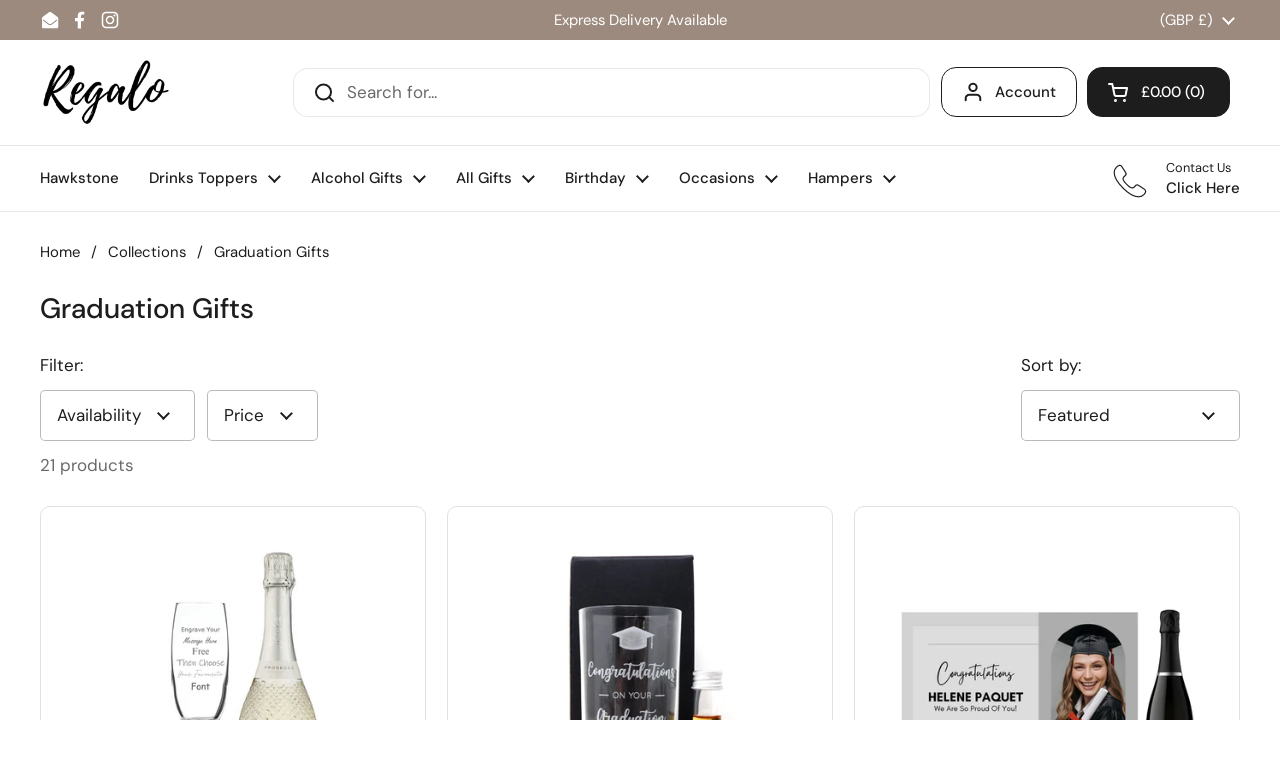

--- FILE ---
content_type: text/html; charset=utf-8
request_url: https://www.regalo.co.uk/collections/graduation-gifts
body_size: 39315
content:
<!doctype html>
<html class="no-js" lang="en" dir="ltr">
<head>

	<meta charset="utf-8">
  <meta http-equiv="X-UA-Compatible" content="IE=edge,chrome=1">
  <meta name="viewport" content="width=device-width, initial-scale=1.0, height=device-height, minimum-scale=1.0"><link rel="shortcut icon" href="//www.regalo.co.uk/cdn/shop/files/Original_size_Regalo_Logo_1.png?crop=center&height=48&v=1737579007&width=48" type="image/png" /><title>Graduation Gifts &ndash; Regalo</title><meta name="description" content="Celebrate the remarkable achievement of earning a university degree with one of our Personalised Graduation Gifts. Perfect for a son or daughter, our thoughtful presents from mum and dad honours their hard work and dedication in obtaining a BSc Honours Degree.">

<meta property="og:site_name" content="Regalo">
<meta property="og:url" content="https://www.regalo.co.uk/collections/graduation-gifts">
<meta property="og:title" content="Graduation Gifts">
<meta property="og:type" content="website">
<meta property="og:description" content="Celebrate the remarkable achievement of earning a university degree with one of our Personalised Graduation Gifts. Perfect for a son or daughter, our thoughtful presents from mum and dad honours their hard work and dedication in obtaining a BSc Honours Degree."><meta name="twitter:card" content="summary_large_image">
<meta name="twitter:title" content="Graduation Gifts">
<meta name="twitter:description" content="Celebrate the remarkable achievement of earning a university degree with one of our Personalised Graduation Gifts. Perfect for a son or daughter, our thoughtful presents from mum and dad honours their hard work and dedication in obtaining a BSc Honours Degree."><script type="application/ld+json">
  [
    {
      "@context": "https://schema.org",
      "@type": "WebSite",
      "name": "Regalo",
      "url": "https:\/\/www.regalo.co.uk"
    },
    {
      "@context": "https://schema.org",
      "@type": "Organization",
      "name": "Regalo",
      "url": "https:\/\/www.regalo.co.uk"
    }
  ]
</script>

<script type="application/ld+json">
{
  "@context": "http://schema.org",
  "@type": "BreadcrumbList",
  "itemListElement": [
    {
      "@type": "ListItem",
      "position": 1,
      "name": "Home",
      "item": "https://www.regalo.co.uk"
    },{
        "@type": "ListItem",
        "position": 2,
        "name": "Graduation Gifts",
        "item": "https://www.regalo.co.uk/collections/graduation-gifts"
      }]
}
</script><link rel="canonical" href="https://www.regalo.co.uk/collections/graduation-gifts">

  <link rel="preconnect" href="https://cdn.shopify.com"><link rel="preconnect" href="https://fonts.shopifycdn.com" crossorigin>
<link href="//www.regalo.co.uk/cdn/shop/t/29/assets/theme.css?v=82606407375756965001742292128" as="style" rel="preload"><link href="//www.regalo.co.uk/cdn/shop/t/29/assets/section-header.css?v=95425541080557336961740138568" as="style" rel="preload"><link href="//www.regalo.co.uk/cdn/shop/t/29/assets/component-product-item.css?v=96795025716509286301740138568" as="style" rel="preload"><link rel="preload" as="image" href="//www.regalo.co.uk/cdn/shop/files/Engrave_Your_2.png?v=1737454239&width=480" imagesrcset="//www.regalo.co.uk/cdn/shop/files/Engrave_Your_2.png?crop=center&height=240&v=1737454239&width=240 240w,//www.regalo.co.uk/cdn/shop/files/Engrave_Your_2.png?crop=center&height=360&v=1737454239&width=360 360w,//www.regalo.co.uk/cdn/shop/files/Engrave_Your_2.png?crop=center&height=420&v=1737454239&width=420 420w,//www.regalo.co.uk/cdn/shop/files/Engrave_Your_2.png?crop=center&height=480&v=1737454239&width=480 480w,//www.regalo.co.uk/cdn/shop/files/Engrave_Your_2.png?crop=center&height=640&v=1737454239&width=640 640w,//www.regalo.co.uk/cdn/shop/files/Engrave_Your_2.png?crop=center&height=840&v=1737454239&width=840 840w,//www.regalo.co.uk/cdn/shop/files/Engrave_Your_2.png?crop=center&height=1080&v=1737454239&width=1080 1080w" imagesizes="(max-width: 359px) calc(100vw - 30px), (max-width: 767px) calc((100vw - 50px) / 2)">
<link rel="preload" as="image" href="//www.regalo.co.uk/cdn/shop/files/gradfull.png?v=1722259861&width=480" imagesrcset="//www.regalo.co.uk/cdn/shop/files/gradfull.png?crop=center&height=240&v=1722259861&width=240 240w,//www.regalo.co.uk/cdn/shop/files/gradfull.png?crop=center&height=360&v=1722259861&width=360 360w,//www.regalo.co.uk/cdn/shop/files/gradfull.png?crop=center&height=420&v=1722259861&width=420 420w,//www.regalo.co.uk/cdn/shop/files/gradfull.png?crop=center&height=480&v=1722259861&width=480 480w,//www.regalo.co.uk/cdn/shop/files/gradfull.png?crop=center&height=640&v=1722259861&width=640 640w,//www.regalo.co.uk/cdn/shop/files/gradfull.png?crop=center&height=840&v=1722259861&width=840 840w,//www.regalo.co.uk/cdn/shop/files/gradfull.png?crop=center&height=1080&v=1722259861&width=1080 1080w" imagesizes="(max-width: 359px) calc(100vw - 30px), (max-width: 767px) calc((100vw - 50px) / 2)">

<link rel="preload" href="//www.regalo.co.uk/cdn/fonts/dm_sans/dmsans_n5.8a0f1984c77eb7186ceb87c4da2173ff65eb012e.woff2" as="font" type="font/woff2" crossorigin>
<link rel="preload" href="//www.regalo.co.uk/cdn/fonts/dm_sans/dmsans_n4.ec80bd4dd7e1a334c969c265873491ae56018d72.woff2" as="font" type="font/woff2" crossorigin>
<style type="text/css">
@font-face {
  font-family: "DM Sans";
  font-weight: 500;
  font-style: normal;
  font-display: swap;
  src: url("//www.regalo.co.uk/cdn/fonts/dm_sans/dmsans_n5.8a0f1984c77eb7186ceb87c4da2173ff65eb012e.woff2") format("woff2"),
       url("//www.regalo.co.uk/cdn/fonts/dm_sans/dmsans_n5.9ad2e755a89e15b3d6c53259daad5fc9609888e6.woff") format("woff");
}
@font-face {
  font-family: "DM Sans";
  font-weight: 400;
  font-style: normal;
  font-display: swap;
  src: url("//www.regalo.co.uk/cdn/fonts/dm_sans/dmsans_n4.ec80bd4dd7e1a334c969c265873491ae56018d72.woff2") format("woff2"),
       url("//www.regalo.co.uk/cdn/fonts/dm_sans/dmsans_n4.87bdd914d8a61247b911147ae68e754d695c58a6.woff") format("woff");
}
@font-face {
  font-family: "DM Sans";
  font-weight: 500;
  font-style: normal;
  font-display: swap;
  src: url("//www.regalo.co.uk/cdn/fonts/dm_sans/dmsans_n5.8a0f1984c77eb7186ceb87c4da2173ff65eb012e.woff2") format("woff2"),
       url("//www.regalo.co.uk/cdn/fonts/dm_sans/dmsans_n5.9ad2e755a89e15b3d6c53259daad5fc9609888e6.woff") format("woff");
}
@font-face {
  font-family: "DM Sans";
  font-weight: 400;
  font-style: italic;
  font-display: swap;
  src: url("//www.regalo.co.uk/cdn/fonts/dm_sans/dmsans_i4.b8fe05e69ee95d5a53155c346957d8cbf5081c1a.woff2") format("woff2"),
       url("//www.regalo.co.uk/cdn/fonts/dm_sans/dmsans_i4.403fe28ee2ea63e142575c0aa47684d65f8c23a0.woff") format("woff");
}




</style>
<style type="text/css">

  :root {

    /* Direction */
    --direction:ltr;

    /* Font variables */

    --font-stack-headings: "DM Sans", sans-serif;
    --font-weight-headings: 500;
    --font-style-headings: normal;

    --font-stack-body: "DM Sans", sans-serif;
    --font-weight-body: 400;--font-weight-body-bold: 500;--font-style-body: normal;--font-weight-buttons: var(--font-weight-body-bold);--font-weight-menu: var(--font-weight-body-bold);--base-headings-size: 40;
    --base-headings-line: 1.2;
    --base-headings-spacing: 0.0em;
    --base-body-size: 17;
    --base-body-line: 1.5;
    --base-body-spacing: 0.0em;

    --base-menu-size: 15;

    /* Color variables */

    --color-background-header: #ffffff;
    --color-secondary-background-header: rgba(29, 29, 29, 0.08);
    --color-opacity-background-header: rgba(255, 255, 255, 0);
    --color-text-header: #1d1d1d;
    --color-foreground-header: #ffffff;
    --color-accent-header: #9d8a7e;
    --color-foreground-accent-header: #ffffff;
    --color-borders-header: rgba(29, 29, 29, 0.1);

    --color-background-main: #ffffff;
    --color-secondary-background-main: rgba(29, 29, 29, 0.08);
    --color-third-background-main: rgba(29, 29, 29, 0.04);
    --color-fourth-background-main: rgba(29, 29, 29, 0.02);
    --color-opacity-background-main: rgba(255, 255, 255, 0);
    --color-text-main: #1d1d1d;
    --color-foreground-main: #ffffff;
    --color-secondary-text-main: rgba(29, 29, 29, 0.62);
    --color-accent-main: #9d8a7e;
    --color-foreground-accent-main: #ffffff;
    --color-borders-main: rgba(29, 29, 29, 0.15);

    --color-background-cards: #ffffff;
    --color-gradient-cards: ;
    --color-text-cards: #1d1d1d;
    --color-foreground-cards: #ffffff;
    --color-secondary-text-cards: rgba(29, 29, 29, 0.6);
    --color-accent-cards: #9d8a7e;
    --color-foreground-accent-cards: #ffffff;
    --color-borders-cards: #e1e1e1;

    --color-background-footer: #ffffff;
    --color-text-footer: #000000;
    --color-accent-footer: #9d8a7e;
    --color-borders-footer: rgba(0, 0, 0, 0.15);

    --color-borders-forms-primary: rgba(29, 29, 29, 0.3);
    --color-borders-forms-secondary: rgba(29, 29, 29, 0.6);

    /* Borders */

    --border-width-cards: 1px;
    --border-radius-cards: 10px;
    --border-width-buttons: 1px;
    --border-radius-buttons: 15px;
    --border-width-forms: 1px;
    --border-radius-forms: 5px;

    /* Shadows */
    --shadow-x-cards: 0px;
    --shadow-y-cards: 0px;
    --shadow-blur-cards: 0px;
    --color-shadow-cards: rgba(0,0,0,0);
    --shadow-x-buttons: 0px;
    --shadow-y-buttons: 0px;
    --shadow-blur-buttons: 0px;
    --color-shadow-buttons: #9d8a7e;

    /* Layout */

    --grid-gap-original-base: 26px;
    --theme-max-width: 1360px;
    --container-vertical-space-base: 100px;
    --image-fit-padding: 10%;

  }
  
    @media screen and (max-width: 767px) {
      :root {
        --border-radius-cards: clamp(8px, 5px, 10px);
      }
    }
  

  .facets__summary, #main select, .sidebar select, .modal-content select {
    background-image: url('data:image/svg+xml;utf8,<svg width="13" height="8" fill="none" xmlns="http://www.w3.org/2000/svg"><path d="M1.414.086 7.9 6.57 6.485 7.985 0 1.5 1.414.086Z" fill="%231d1d1d"/><path d="M12.985 1.515 6.5 8 5.085 6.586 11.571.101l1.414 1.414Z" fill="%231d1d1d"/></svg>');
  }

  .card .star-rating__stars {
    background-image: url('data:image/svg+xml;utf8,<svg width="20" height="13" viewBox="0 0 14 13" fill="none" xmlns="http://www.w3.org/2000/svg"><path d="m7 0 1.572 4.837h5.085l-4.114 2.99 1.572 4.836L7 9.673l-4.114 2.99 1.571-4.837-4.114-2.99h5.085L7 0Z" stroke="%231d1d1d" stroke-width="1"/></svg>');
  }
  .card .star-rating__stars-active {
    background-image: url('data:image/svg+xml;utf8,<svg width="20" height="13" viewBox="0 0 14 13" fill="none" xmlns="http://www.w3.org/2000/svg"><path d="m7 0 1.572 4.837h5.085l-4.114 2.99 1.572 4.836L7 9.673l-4.114 2.99 1.571-4.837-4.114-2.99h5.085L7 0Z" fill="%231d1d1d" stroke-width="0"/></svg>');
  }

  .star-rating__stars {
    background-image: url('data:image/svg+xml;utf8,<svg width="20" height="13" viewBox="0 0 14 13" fill="none" xmlns="http://www.w3.org/2000/svg"><path d="m7 0 1.572 4.837h5.085l-4.114 2.99 1.572 4.836L7 9.673l-4.114 2.99 1.571-4.837-4.114-2.99h5.085L7 0Z" stroke="%231d1d1d" stroke-width="1"/></svg>');
  }
  .star-rating__stars-active {
    background-image: url('data:image/svg+xml;utf8,<svg width="20" height="13" viewBox="0 0 14 13" fill="none" xmlns="http://www.w3.org/2000/svg"><path d="m7 0 1.572 4.837h5.085l-4.114 2.99 1.572 4.836L7 9.673l-4.114 2.99 1.571-4.837-4.114-2.99h5.085L7 0Z" fill="%231d1d1d" stroke-width="0"/></svg>');
  }

  .product-item {}</style>

<style id="root-height">
  :root {
    --window-height: 100vh;
  }
</style><link href="//www.regalo.co.uk/cdn/shop/t/29/assets/theme.css?v=82606407375756965001742292128" rel="stylesheet" type="text/css" media="all" />

	<script>window.performance && window.performance.mark && window.performance.mark('shopify.content_for_header.start');</script><meta id="shopify-digital-wallet" name="shopify-digital-wallet" content="/30037824/digital_wallets/dialog">
<meta name="shopify-checkout-api-token" content="2d62f4793f4b3bdbdaf39ed85678376e">
<meta id="in-context-paypal-metadata" data-shop-id="30037824" data-venmo-supported="false" data-environment="production" data-locale="en_US" data-paypal-v4="true" data-currency="GBP">
<link rel="alternate" type="application/atom+xml" title="Feed" href="/collections/graduation-gifts.atom" />
<link rel="alternate" type="application/json+oembed" href="https://www.regalo.co.uk/collections/graduation-gifts.oembed">
<script async="async" src="/checkouts/internal/preloads.js?locale=en-GB"></script>
<link rel="preconnect" href="https://shop.app" crossorigin="anonymous">
<script async="async" src="https://shop.app/checkouts/internal/preloads.js?locale=en-GB&shop_id=30037824" crossorigin="anonymous"></script>
<script id="apple-pay-shop-capabilities" type="application/json">{"shopId":30037824,"countryCode":"GB","currencyCode":"GBP","merchantCapabilities":["supports3DS"],"merchantId":"gid:\/\/shopify\/Shop\/30037824","merchantName":"Regalo","requiredBillingContactFields":["postalAddress","email","phone"],"requiredShippingContactFields":["postalAddress","email","phone"],"shippingType":"shipping","supportedNetworks":["visa","masterCard","amex"],"total":{"type":"pending","label":"Regalo","amount":"1.00"},"shopifyPaymentsEnabled":true,"supportsSubscriptions":true}</script>
<script id="shopify-features" type="application/json">{"accessToken":"2d62f4793f4b3bdbdaf39ed85678376e","betas":["rich-media-storefront-analytics"],"domain":"www.regalo.co.uk","predictiveSearch":true,"shopId":30037824,"locale":"en"}</script>
<script>var Shopify = Shopify || {};
Shopify.shop = "cr8agift1.myshopify.com";
Shopify.locale = "en";
Shopify.currency = {"active":"GBP","rate":"1.0"};
Shopify.country = "GB";
Shopify.theme = {"name":"Local 2.6.2 (2025)","id":178017403263,"schema_name":"Local","schema_version":"2.6.2","theme_store_id":1651,"role":"main"};
Shopify.theme.handle = "null";
Shopify.theme.style = {"id":null,"handle":null};
Shopify.cdnHost = "www.regalo.co.uk/cdn";
Shopify.routes = Shopify.routes || {};
Shopify.routes.root = "/";</script>
<script type="module">!function(o){(o.Shopify=o.Shopify||{}).modules=!0}(window);</script>
<script>!function(o){function n(){var o=[];function n(){o.push(Array.prototype.slice.apply(arguments))}return n.q=o,n}var t=o.Shopify=o.Shopify||{};t.loadFeatures=n(),t.autoloadFeatures=n()}(window);</script>
<script>
  window.ShopifyPay = window.ShopifyPay || {};
  window.ShopifyPay.apiHost = "shop.app\/pay";
  window.ShopifyPay.redirectState = null;
</script>
<script id="shop-js-analytics" type="application/json">{"pageType":"collection"}</script>
<script defer="defer" async type="module" src="//www.regalo.co.uk/cdn/shopifycloud/shop-js/modules/v2/client.init-shop-cart-sync_BN7fPSNr.en.esm.js"></script>
<script defer="defer" async type="module" src="//www.regalo.co.uk/cdn/shopifycloud/shop-js/modules/v2/chunk.common_Cbph3Kss.esm.js"></script>
<script defer="defer" async type="module" src="//www.regalo.co.uk/cdn/shopifycloud/shop-js/modules/v2/chunk.modal_DKumMAJ1.esm.js"></script>
<script type="module">
  await import("//www.regalo.co.uk/cdn/shopifycloud/shop-js/modules/v2/client.init-shop-cart-sync_BN7fPSNr.en.esm.js");
await import("//www.regalo.co.uk/cdn/shopifycloud/shop-js/modules/v2/chunk.common_Cbph3Kss.esm.js");
await import("//www.regalo.co.uk/cdn/shopifycloud/shop-js/modules/v2/chunk.modal_DKumMAJ1.esm.js");

  window.Shopify.SignInWithShop?.initShopCartSync?.({"fedCMEnabled":true,"windoidEnabled":true});

</script>
<script>
  window.Shopify = window.Shopify || {};
  if (!window.Shopify.featureAssets) window.Shopify.featureAssets = {};
  window.Shopify.featureAssets['shop-js'] = {"shop-cart-sync":["modules/v2/client.shop-cart-sync_CJVUk8Jm.en.esm.js","modules/v2/chunk.common_Cbph3Kss.esm.js","modules/v2/chunk.modal_DKumMAJ1.esm.js"],"init-fed-cm":["modules/v2/client.init-fed-cm_7Fvt41F4.en.esm.js","modules/v2/chunk.common_Cbph3Kss.esm.js","modules/v2/chunk.modal_DKumMAJ1.esm.js"],"init-shop-email-lookup-coordinator":["modules/v2/client.init-shop-email-lookup-coordinator_Cc088_bR.en.esm.js","modules/v2/chunk.common_Cbph3Kss.esm.js","modules/v2/chunk.modal_DKumMAJ1.esm.js"],"init-windoid":["modules/v2/client.init-windoid_hPopwJRj.en.esm.js","modules/v2/chunk.common_Cbph3Kss.esm.js","modules/v2/chunk.modal_DKumMAJ1.esm.js"],"shop-button":["modules/v2/client.shop-button_B0jaPSNF.en.esm.js","modules/v2/chunk.common_Cbph3Kss.esm.js","modules/v2/chunk.modal_DKumMAJ1.esm.js"],"shop-cash-offers":["modules/v2/client.shop-cash-offers_DPIskqss.en.esm.js","modules/v2/chunk.common_Cbph3Kss.esm.js","modules/v2/chunk.modal_DKumMAJ1.esm.js"],"shop-toast-manager":["modules/v2/client.shop-toast-manager_CK7RT69O.en.esm.js","modules/v2/chunk.common_Cbph3Kss.esm.js","modules/v2/chunk.modal_DKumMAJ1.esm.js"],"init-shop-cart-sync":["modules/v2/client.init-shop-cart-sync_BN7fPSNr.en.esm.js","modules/v2/chunk.common_Cbph3Kss.esm.js","modules/v2/chunk.modal_DKumMAJ1.esm.js"],"init-customer-accounts-sign-up":["modules/v2/client.init-customer-accounts-sign-up_CfPf4CXf.en.esm.js","modules/v2/client.shop-login-button_DeIztwXF.en.esm.js","modules/v2/chunk.common_Cbph3Kss.esm.js","modules/v2/chunk.modal_DKumMAJ1.esm.js"],"pay-button":["modules/v2/client.pay-button_CgIwFSYN.en.esm.js","modules/v2/chunk.common_Cbph3Kss.esm.js","modules/v2/chunk.modal_DKumMAJ1.esm.js"],"init-customer-accounts":["modules/v2/client.init-customer-accounts_DQ3x16JI.en.esm.js","modules/v2/client.shop-login-button_DeIztwXF.en.esm.js","modules/v2/chunk.common_Cbph3Kss.esm.js","modules/v2/chunk.modal_DKumMAJ1.esm.js"],"avatar":["modules/v2/client.avatar_BTnouDA3.en.esm.js"],"init-shop-for-new-customer-accounts":["modules/v2/client.init-shop-for-new-customer-accounts_CsZy_esa.en.esm.js","modules/v2/client.shop-login-button_DeIztwXF.en.esm.js","modules/v2/chunk.common_Cbph3Kss.esm.js","modules/v2/chunk.modal_DKumMAJ1.esm.js"],"shop-follow-button":["modules/v2/client.shop-follow-button_BRMJjgGd.en.esm.js","modules/v2/chunk.common_Cbph3Kss.esm.js","modules/v2/chunk.modal_DKumMAJ1.esm.js"],"checkout-modal":["modules/v2/client.checkout-modal_B9Drz_yf.en.esm.js","modules/v2/chunk.common_Cbph3Kss.esm.js","modules/v2/chunk.modal_DKumMAJ1.esm.js"],"shop-login-button":["modules/v2/client.shop-login-button_DeIztwXF.en.esm.js","modules/v2/chunk.common_Cbph3Kss.esm.js","modules/v2/chunk.modal_DKumMAJ1.esm.js"],"lead-capture":["modules/v2/client.lead-capture_DXYzFM3R.en.esm.js","modules/v2/chunk.common_Cbph3Kss.esm.js","modules/v2/chunk.modal_DKumMAJ1.esm.js"],"shop-login":["modules/v2/client.shop-login_CA5pJqmO.en.esm.js","modules/v2/chunk.common_Cbph3Kss.esm.js","modules/v2/chunk.modal_DKumMAJ1.esm.js"],"payment-terms":["modules/v2/client.payment-terms_BxzfvcZJ.en.esm.js","modules/v2/chunk.common_Cbph3Kss.esm.js","modules/v2/chunk.modal_DKumMAJ1.esm.js"]};
</script>
<script id="__st">var __st={"a":30037824,"offset":0,"reqid":"9448c96f-20d8-4ae3-9b6e-5afa257661cb-1769940003","pageurl":"www.regalo.co.uk\/collections\/graduation-gifts","u":"060daa6ff1c1","p":"collection","rtyp":"collection","rid":31272632369};</script>
<script>window.ShopifyPaypalV4VisibilityTracking = true;</script>
<script id="captcha-bootstrap">!function(){'use strict';const t='contact',e='account',n='new_comment',o=[[t,t],['blogs',n],['comments',n],[t,'customer']],c=[[e,'customer_login'],[e,'guest_login'],[e,'recover_customer_password'],[e,'create_customer']],r=t=>t.map((([t,e])=>`form[action*='/${t}']:not([data-nocaptcha='true']) input[name='form_type'][value='${e}']`)).join(','),a=t=>()=>t?[...document.querySelectorAll(t)].map((t=>t.form)):[];function s(){const t=[...o],e=r(t);return a(e)}const i='password',u='form_key',d=['recaptcha-v3-token','g-recaptcha-response','h-captcha-response',i],f=()=>{try{return window.sessionStorage}catch{return}},m='__shopify_v',_=t=>t.elements[u];function p(t,e,n=!1){try{const o=window.sessionStorage,c=JSON.parse(o.getItem(e)),{data:r}=function(t){const{data:e,action:n}=t;return t[m]||n?{data:e,action:n}:{data:t,action:n}}(c);for(const[e,n]of Object.entries(r))t.elements[e]&&(t.elements[e].value=n);n&&o.removeItem(e)}catch(o){console.error('form repopulation failed',{error:o})}}const l='form_type',E='cptcha';function T(t){t.dataset[E]=!0}const w=window,h=w.document,L='Shopify',v='ce_forms',y='captcha';let A=!1;((t,e)=>{const n=(g='f06e6c50-85a8-45c8-87d0-21a2b65856fe',I='https://cdn.shopify.com/shopifycloud/storefront-forms-hcaptcha/ce_storefront_forms_captcha_hcaptcha.v1.5.2.iife.js',D={infoText:'Protected by hCaptcha',privacyText:'Privacy',termsText:'Terms'},(t,e,n)=>{const o=w[L][v],c=o.bindForm;if(c)return c(t,g,e,D).then(n);var r;o.q.push([[t,g,e,D],n]),r=I,A||(h.body.append(Object.assign(h.createElement('script'),{id:'captcha-provider',async:!0,src:r})),A=!0)});var g,I,D;w[L]=w[L]||{},w[L][v]=w[L][v]||{},w[L][v].q=[],w[L][y]=w[L][y]||{},w[L][y].protect=function(t,e){n(t,void 0,e),T(t)},Object.freeze(w[L][y]),function(t,e,n,w,h,L){const[v,y,A,g]=function(t,e,n){const i=e?o:[],u=t?c:[],d=[...i,...u],f=r(d),m=r(i),_=r(d.filter((([t,e])=>n.includes(e))));return[a(f),a(m),a(_),s()]}(w,h,L),I=t=>{const e=t.target;return e instanceof HTMLFormElement?e:e&&e.form},D=t=>v().includes(t);t.addEventListener('submit',(t=>{const e=I(t);if(!e)return;const n=D(e)&&!e.dataset.hcaptchaBound&&!e.dataset.recaptchaBound,o=_(e),c=g().includes(e)&&(!o||!o.value);(n||c)&&t.preventDefault(),c&&!n&&(function(t){try{if(!f())return;!function(t){const e=f();if(!e)return;const n=_(t);if(!n)return;const o=n.value;o&&e.removeItem(o)}(t);const e=Array.from(Array(32),(()=>Math.random().toString(36)[2])).join('');!function(t,e){_(t)||t.append(Object.assign(document.createElement('input'),{type:'hidden',name:u})),t.elements[u].value=e}(t,e),function(t,e){const n=f();if(!n)return;const o=[...t.querySelectorAll(`input[type='${i}']`)].map((({name:t})=>t)),c=[...d,...o],r={};for(const[a,s]of new FormData(t).entries())c.includes(a)||(r[a]=s);n.setItem(e,JSON.stringify({[m]:1,action:t.action,data:r}))}(t,e)}catch(e){console.error('failed to persist form',e)}}(e),e.submit())}));const S=(t,e)=>{t&&!t.dataset[E]&&(n(t,e.some((e=>e===t))),T(t))};for(const o of['focusin','change'])t.addEventListener(o,(t=>{const e=I(t);D(e)&&S(e,y())}));const B=e.get('form_key'),M=e.get(l),P=B&&M;t.addEventListener('DOMContentLoaded',(()=>{const t=y();if(P)for(const e of t)e.elements[l].value===M&&p(e,B);[...new Set([...A(),...v().filter((t=>'true'===t.dataset.shopifyCaptcha))])].forEach((e=>S(e,t)))}))}(h,new URLSearchParams(w.location.search),n,t,e,['guest_login'])})(!0,!0)}();</script>
<script integrity="sha256-4kQ18oKyAcykRKYeNunJcIwy7WH5gtpwJnB7kiuLZ1E=" data-source-attribution="shopify.loadfeatures" defer="defer" src="//www.regalo.co.uk/cdn/shopifycloud/storefront/assets/storefront/load_feature-a0a9edcb.js" crossorigin="anonymous"></script>
<script crossorigin="anonymous" defer="defer" src="//www.regalo.co.uk/cdn/shopifycloud/storefront/assets/shopify_pay/storefront-65b4c6d7.js?v=20250812"></script>
<script data-source-attribution="shopify.dynamic_checkout.dynamic.init">var Shopify=Shopify||{};Shopify.PaymentButton=Shopify.PaymentButton||{isStorefrontPortableWallets:!0,init:function(){window.Shopify.PaymentButton.init=function(){};var t=document.createElement("script");t.src="https://www.regalo.co.uk/cdn/shopifycloud/portable-wallets/latest/portable-wallets.en.js",t.type="module",document.head.appendChild(t)}};
</script>
<script data-source-attribution="shopify.dynamic_checkout.buyer_consent">
  function portableWalletsHideBuyerConsent(e){var t=document.getElementById("shopify-buyer-consent"),n=document.getElementById("shopify-subscription-policy-button");t&&n&&(t.classList.add("hidden"),t.setAttribute("aria-hidden","true"),n.removeEventListener("click",e))}function portableWalletsShowBuyerConsent(e){var t=document.getElementById("shopify-buyer-consent"),n=document.getElementById("shopify-subscription-policy-button");t&&n&&(t.classList.remove("hidden"),t.removeAttribute("aria-hidden"),n.addEventListener("click",e))}window.Shopify?.PaymentButton&&(window.Shopify.PaymentButton.hideBuyerConsent=portableWalletsHideBuyerConsent,window.Shopify.PaymentButton.showBuyerConsent=portableWalletsShowBuyerConsent);
</script>
<script data-source-attribution="shopify.dynamic_checkout.cart.bootstrap">document.addEventListener("DOMContentLoaded",(function(){function t(){return document.querySelector("shopify-accelerated-checkout-cart, shopify-accelerated-checkout")}if(t())Shopify.PaymentButton.init();else{new MutationObserver((function(e,n){t()&&(Shopify.PaymentButton.init(),n.disconnect())})).observe(document.body,{childList:!0,subtree:!0})}}));
</script>
<script id='scb4127' type='text/javascript' async='' src='https://www.regalo.co.uk/cdn/shopifycloud/privacy-banner/storefront-banner.js'></script><link id="shopify-accelerated-checkout-styles" rel="stylesheet" media="screen" href="https://www.regalo.co.uk/cdn/shopifycloud/portable-wallets/latest/accelerated-checkout-backwards-compat.css" crossorigin="anonymous">
<style id="shopify-accelerated-checkout-cart">
        #shopify-buyer-consent {
  margin-top: 1em;
  display: inline-block;
  width: 100%;
}

#shopify-buyer-consent.hidden {
  display: none;
}

#shopify-subscription-policy-button {
  background: none;
  border: none;
  padding: 0;
  text-decoration: underline;
  font-size: inherit;
  cursor: pointer;
}

#shopify-subscription-policy-button::before {
  box-shadow: none;
}

      </style>

<script>window.performance && window.performance.mark && window.performance.mark('shopify.content_for_header.end');</script>

  <script>
    const rbi = [];
    const ribSetSize = (img) => {
      if ( img.offsetWidth / img.dataset.ratio < img.offsetHeight ) {
        img.setAttribute('sizes', `${Math.ceil(img.offsetHeight * img.dataset.ratio)}px`);
      } else {
        img.setAttribute('sizes', `${Math.ceil(img.offsetWidth)}px`);
      }
    }
    const debounce = (fn, wait) => {
      let t;
      return (...args) => {
        clearTimeout(t);
        t = setTimeout(() => fn.apply(this, args), wait);
      };
    }
    window.KEYCODES = {
      TAB: 9,
      ESC: 27,
      DOWN: 40,
      RIGHT: 39,
      UP: 38,
      LEFT: 37,
      RETURN: 13
    };
    window.addEventListener('resize', debounce(()=>{
      for ( let img of rbi ) {
        ribSetSize(img);
      }
    }, 250));
  </script><noscript>
    <link rel="stylesheet" href="//www.regalo.co.uk/cdn/shop/t/29/assets/theme-noscript.css?v=42099867224588620941740138568">
  </noscript>

<!-- BEGIN app block: shopify://apps/zepto-product-personalizer/blocks/product_personalizer_main/7411210d-7b32-4c09-9455-e129e3be4729 -->
<!-- BEGIN app snippet: zepto_common --><script>
var pplr_cart = {"note":null,"attributes":{},"original_total_price":0,"total_price":0,"total_discount":0,"total_weight":0.0,"item_count":0,"items":[],"requires_shipping":false,"currency":"GBP","items_subtotal_price":0,"cart_level_discount_applications":[],"checkout_charge_amount":0};
var pplr_shop_currency = "GBP";
var pplr_enabled_currencies_size = 107;
var pplr_money_formate = "£{{amount}}";
var pplr_manual_theme_selector=["CartCount span","tr:has([name*=updates]) , .cart__table-row , .cart-drawer__item , .cart-item , .ajaxcart__row , .ajaxcart__product , [data-products]  .cart__item , .CartItem , .cart__row.cart-item:not(.ajaxcart_row) , .cart__row.responsive-table__row , .mini-products-list .item , .cart-product-item , .cart-product , .product-id.item-row , .cart-summary-item-container , .cart-item.cf , .js_cart_item , .cart__card","tr img:first,.cart-drawer__options , .cart-item__image ,  .AspectRatio img",".line-item__title, .meta span,.cart-drawer__options:last-of-type , .cart-drawer__item-properties , .cart__properties , .CartItem__PropertyList , .cart__item-meta .cart__product-properties , .properties , .item-details h6 small",".cart__item--price .cart__price , .CartItem__Price , .cart-collateral .price , .cart-summary-item__price-current , .cart_price .transcy-money , .bcpo-cart-item-original-price  ,  .final-price , .price-box span , .saso-cart-item-price  , .cart-drawer__item-price-container .cart-item__price , .cart-drawer__price .cart-item__original-price",".grid__item.one-half.text-right , .ajaxcart__price , .ajaxcart_product-price , .saso-cart-item-line-price , .cart__price .money , .bcpo-cart-item-original-line-price , .cart__item-total ,  .cart-item-total .money , .cart--total .price",".pplr_item_remove",".ajaxcart__qty , .PageContent , #CartContainer , .cart-summary-item__quantity , .nt_fk_canvas , .cart__cell--quantity , #mainContent , .cart-drawer__content , .cart__table tbody",".header__cart-price-bubble span[data-cart-price-bubble] , .cart-drawer__subtotal-value , .cart-drawer__subtotal-number , .ajaxcart__subtotal .grid .grid__item.one-third.text-right , .ajaxcart__subtotal , .cart__footer__value[data-cart-final] , .text-right.price.price--amount .price ,  .cart__item-sub div[data-subtotal] , .cart-cost .money , .cart__subtotal .money , .amount .theme-money , .cart_tot_price .transcy-money , .cart__total__money , .cart-subtotal__price , .cart__subtotal , .cart__subtotal-price .wcp-original-cart-total , #CartCost","form[action*=cart] [name=checkout]","Click To View Image"];
</script>
<script defer src="//cdn-zeptoapps.com/product-personalizer/pplr_common.js?v=01" ></script><!-- END app snippet -->

<!-- END app block --><link href="https://cdn.shopify.com/extensions/abd62dc5-a83a-4c87-a539-0cdf2a82168f/1.3.0/assets/optimised-widgets-visibility.css" rel="stylesheet" type="text/css" media="all">
<link href="https://monorail-edge.shopifysvc.com" rel="dns-prefetch">
<script>(function(){if ("sendBeacon" in navigator && "performance" in window) {try {var session_token_from_headers = performance.getEntriesByType('navigation')[0].serverTiming.find(x => x.name == '_s').description;} catch {var session_token_from_headers = undefined;}var session_cookie_matches = document.cookie.match(/_shopify_s=([^;]*)/);var session_token_from_cookie = session_cookie_matches && session_cookie_matches.length === 2 ? session_cookie_matches[1] : "";var session_token = session_token_from_headers || session_token_from_cookie || "";function handle_abandonment_event(e) {var entries = performance.getEntries().filter(function(entry) {return /monorail-edge.shopifysvc.com/.test(entry.name);});if (!window.abandonment_tracked && entries.length === 0) {window.abandonment_tracked = true;var currentMs = Date.now();var navigation_start = performance.timing.navigationStart;var payload = {shop_id: 30037824,url: window.location.href,navigation_start,duration: currentMs - navigation_start,session_token,page_type: "collection"};window.navigator.sendBeacon("https://monorail-edge.shopifysvc.com/v1/produce", JSON.stringify({schema_id: "online_store_buyer_site_abandonment/1.1",payload: payload,metadata: {event_created_at_ms: currentMs,event_sent_at_ms: currentMs}}));}}window.addEventListener('pagehide', handle_abandonment_event);}}());</script>
<script id="web-pixels-manager-setup">(function e(e,d,r,n,o){if(void 0===o&&(o={}),!Boolean(null===(a=null===(i=window.Shopify)||void 0===i?void 0:i.analytics)||void 0===a?void 0:a.replayQueue)){var i,a;window.Shopify=window.Shopify||{};var t=window.Shopify;t.analytics=t.analytics||{};var s=t.analytics;s.replayQueue=[],s.publish=function(e,d,r){return s.replayQueue.push([e,d,r]),!0};try{self.performance.mark("wpm:start")}catch(e){}var l=function(){var e={modern:/Edge?\/(1{2}[4-9]|1[2-9]\d|[2-9]\d{2}|\d{4,})\.\d+(\.\d+|)|Firefox\/(1{2}[4-9]|1[2-9]\d|[2-9]\d{2}|\d{4,})\.\d+(\.\d+|)|Chrom(ium|e)\/(9{2}|\d{3,})\.\d+(\.\d+|)|(Maci|X1{2}).+ Version\/(15\.\d+|(1[6-9]|[2-9]\d|\d{3,})\.\d+)([,.]\d+|)( \(\w+\)|)( Mobile\/\w+|) Safari\/|Chrome.+OPR\/(9{2}|\d{3,})\.\d+\.\d+|(CPU[ +]OS|iPhone[ +]OS|CPU[ +]iPhone|CPU IPhone OS|CPU iPad OS)[ +]+(15[._]\d+|(1[6-9]|[2-9]\d|\d{3,})[._]\d+)([._]\d+|)|Android:?[ /-](13[3-9]|1[4-9]\d|[2-9]\d{2}|\d{4,})(\.\d+|)(\.\d+|)|Android.+Firefox\/(13[5-9]|1[4-9]\d|[2-9]\d{2}|\d{4,})\.\d+(\.\d+|)|Android.+Chrom(ium|e)\/(13[3-9]|1[4-9]\d|[2-9]\d{2}|\d{4,})\.\d+(\.\d+|)|SamsungBrowser\/([2-9]\d|\d{3,})\.\d+/,legacy:/Edge?\/(1[6-9]|[2-9]\d|\d{3,})\.\d+(\.\d+|)|Firefox\/(5[4-9]|[6-9]\d|\d{3,})\.\d+(\.\d+|)|Chrom(ium|e)\/(5[1-9]|[6-9]\d|\d{3,})\.\d+(\.\d+|)([\d.]+$|.*Safari\/(?![\d.]+ Edge\/[\d.]+$))|(Maci|X1{2}).+ Version\/(10\.\d+|(1[1-9]|[2-9]\d|\d{3,})\.\d+)([,.]\d+|)( \(\w+\)|)( Mobile\/\w+|) Safari\/|Chrome.+OPR\/(3[89]|[4-9]\d|\d{3,})\.\d+\.\d+|(CPU[ +]OS|iPhone[ +]OS|CPU[ +]iPhone|CPU IPhone OS|CPU iPad OS)[ +]+(10[._]\d+|(1[1-9]|[2-9]\d|\d{3,})[._]\d+)([._]\d+|)|Android:?[ /-](13[3-9]|1[4-9]\d|[2-9]\d{2}|\d{4,})(\.\d+|)(\.\d+|)|Mobile Safari.+OPR\/([89]\d|\d{3,})\.\d+\.\d+|Android.+Firefox\/(13[5-9]|1[4-9]\d|[2-9]\d{2}|\d{4,})\.\d+(\.\d+|)|Android.+Chrom(ium|e)\/(13[3-9]|1[4-9]\d|[2-9]\d{2}|\d{4,})\.\d+(\.\d+|)|Android.+(UC? ?Browser|UCWEB|U3)[ /]?(15\.([5-9]|\d{2,})|(1[6-9]|[2-9]\d|\d{3,})\.\d+)\.\d+|SamsungBrowser\/(5\.\d+|([6-9]|\d{2,})\.\d+)|Android.+MQ{2}Browser\/(14(\.(9|\d{2,})|)|(1[5-9]|[2-9]\d|\d{3,})(\.\d+|))(\.\d+|)|K[Aa][Ii]OS\/(3\.\d+|([4-9]|\d{2,})\.\d+)(\.\d+|)/},d=e.modern,r=e.legacy,n=navigator.userAgent;return n.match(d)?"modern":n.match(r)?"legacy":"unknown"}(),u="modern"===l?"modern":"legacy",c=(null!=n?n:{modern:"",legacy:""})[u],f=function(e){return[e.baseUrl,"/wpm","/b",e.hashVersion,"modern"===e.buildTarget?"m":"l",".js"].join("")}({baseUrl:d,hashVersion:r,buildTarget:u}),m=function(e){var d=e.version,r=e.bundleTarget,n=e.surface,o=e.pageUrl,i=e.monorailEndpoint;return{emit:function(e){var a=e.status,t=e.errorMsg,s=(new Date).getTime(),l=JSON.stringify({metadata:{event_sent_at_ms:s},events:[{schema_id:"web_pixels_manager_load/3.1",payload:{version:d,bundle_target:r,page_url:o,status:a,surface:n,error_msg:t},metadata:{event_created_at_ms:s}}]});if(!i)return console&&console.warn&&console.warn("[Web Pixels Manager] No Monorail endpoint provided, skipping logging."),!1;try{return self.navigator.sendBeacon.bind(self.navigator)(i,l)}catch(e){}var u=new XMLHttpRequest;try{return u.open("POST",i,!0),u.setRequestHeader("Content-Type","text/plain"),u.send(l),!0}catch(e){return console&&console.warn&&console.warn("[Web Pixels Manager] Got an unhandled error while logging to Monorail."),!1}}}}({version:r,bundleTarget:l,surface:e.surface,pageUrl:self.location.href,monorailEndpoint:e.monorailEndpoint});try{o.browserTarget=l,function(e){var d=e.src,r=e.async,n=void 0===r||r,o=e.onload,i=e.onerror,a=e.sri,t=e.scriptDataAttributes,s=void 0===t?{}:t,l=document.createElement("script"),u=document.querySelector("head"),c=document.querySelector("body");if(l.async=n,l.src=d,a&&(l.integrity=a,l.crossOrigin="anonymous"),s)for(var f in s)if(Object.prototype.hasOwnProperty.call(s,f))try{l.dataset[f]=s[f]}catch(e){}if(o&&l.addEventListener("load",o),i&&l.addEventListener("error",i),u)u.appendChild(l);else{if(!c)throw new Error("Did not find a head or body element to append the script");c.appendChild(l)}}({src:f,async:!0,onload:function(){if(!function(){var e,d;return Boolean(null===(d=null===(e=window.Shopify)||void 0===e?void 0:e.analytics)||void 0===d?void 0:d.initialized)}()){var d=window.webPixelsManager.init(e)||void 0;if(d){var r=window.Shopify.analytics;r.replayQueue.forEach((function(e){var r=e[0],n=e[1],o=e[2];d.publishCustomEvent(r,n,o)})),r.replayQueue=[],r.publish=d.publishCustomEvent,r.visitor=d.visitor,r.initialized=!0}}},onerror:function(){return m.emit({status:"failed",errorMsg:"".concat(f," has failed to load")})},sri:function(e){var d=/^sha384-[A-Za-z0-9+/=]+$/;return"string"==typeof e&&d.test(e)}(c)?c:"",scriptDataAttributes:o}),m.emit({status:"loading"})}catch(e){m.emit({status:"failed",errorMsg:(null==e?void 0:e.message)||"Unknown error"})}}})({shopId: 30037824,storefrontBaseUrl: "https://www.regalo.co.uk",extensionsBaseUrl: "https://extensions.shopifycdn.com/cdn/shopifycloud/web-pixels-manager",monorailEndpoint: "https://monorail-edge.shopifysvc.com/unstable/produce_batch",surface: "storefront-renderer",enabledBetaFlags: ["2dca8a86"],webPixelsConfigList: [{"id":"431587542","configuration":"{\"config\":\"{\\\"pixel_id\\\":\\\"G-M1B1XB966Q\\\",\\\"target_country\\\":\\\"GB\\\",\\\"gtag_events\\\":[{\\\"type\\\":\\\"search\\\",\\\"action_label\\\":[\\\"G-M1B1XB966Q\\\",\\\"AW-863334300\\\/4RJgCPvZiPUCEJzf1ZsD\\\"]},{\\\"type\\\":\\\"begin_checkout\\\",\\\"action_label\\\":[\\\"G-M1B1XB966Q\\\",\\\"AW-863334300\\\/91rlCPjZiPUCEJzf1ZsD\\\"]},{\\\"type\\\":\\\"view_item\\\",\\\"action_label\\\":[\\\"G-M1B1XB966Q\\\",\\\"AW-863334300\\\/SWJECL_WiPUCEJzf1ZsD\\\",\\\"MC-2Z75NB94CY\\\"]},{\\\"type\\\":\\\"purchase\\\",\\\"action_label\\\":[\\\"G-M1B1XB966Q\\\",\\\"AW-863334300\\\/wotzCLzWiPUCEJzf1ZsD\\\",\\\"MC-2Z75NB94CY\\\"]},{\\\"type\\\":\\\"page_view\\\",\\\"action_label\\\":[\\\"G-M1B1XB966Q\\\",\\\"AW-863334300\\\/XN8LCLnWiPUCEJzf1ZsD\\\",\\\"MC-2Z75NB94CY\\\"]},{\\\"type\\\":\\\"add_payment_info\\\",\\\"action_label\\\":[\\\"G-M1B1XB966Q\\\",\\\"AW-863334300\\\/TlIRCP7ZiPUCEJzf1ZsD\\\"]},{\\\"type\\\":\\\"add_to_cart\\\",\\\"action_label\\\":[\\\"G-M1B1XB966Q\\\",\\\"AW-863334300\\\/WvvJCLrXiPUCEJzf1ZsD\\\"]}],\\\"enable_monitoring_mode\\\":false}\"}","eventPayloadVersion":"v1","runtimeContext":"OPEN","scriptVersion":"b2a88bafab3e21179ed38636efcd8a93","type":"APP","apiClientId":1780363,"privacyPurposes":[],"dataSharingAdjustments":{"protectedCustomerApprovalScopes":["read_customer_address","read_customer_email","read_customer_name","read_customer_personal_data","read_customer_phone"]}},{"id":"377389270","configuration":"{\"pixelCode\":\"C6PK4EHLLTKV16PFIHR0\"}","eventPayloadVersion":"v1","runtimeContext":"STRICT","scriptVersion":"22e92c2ad45662f435e4801458fb78cc","type":"APP","apiClientId":4383523,"privacyPurposes":["ANALYTICS","MARKETING","SALE_OF_DATA"],"dataSharingAdjustments":{"protectedCustomerApprovalScopes":["read_customer_address","read_customer_email","read_customer_name","read_customer_personal_data","read_customer_phone"]}},{"id":"130318550","configuration":"{\"pixel_id\":\"580354945692876\",\"pixel_type\":\"facebook_pixel\",\"metaapp_system_user_token\":\"-\"}","eventPayloadVersion":"v1","runtimeContext":"OPEN","scriptVersion":"ca16bc87fe92b6042fbaa3acc2fbdaa6","type":"APP","apiClientId":2329312,"privacyPurposes":["ANALYTICS","MARKETING","SALE_OF_DATA"],"dataSharingAdjustments":{"protectedCustomerApprovalScopes":["read_customer_address","read_customer_email","read_customer_name","read_customer_personal_data","read_customer_phone"]}},{"id":"22741206","eventPayloadVersion":"1","runtimeContext":"LAX","scriptVersion":"4","type":"CUSTOM","privacyPurposes":["ANALYTICS","MARKETING","SALE_OF_DATA"],"name":"Facebook Pixel - Purchase"},{"id":"22773974","eventPayloadVersion":"1","runtimeContext":"LAX","scriptVersion":"8","type":"CUSTOM","privacyPurposes":["ANALYTICS","MARKETING","SALE_OF_DATA"],"name":"Google Ads Tracking - Purchase"},{"id":"160334207","eventPayloadVersion":"1","runtimeContext":"LAX","scriptVersion":"4","type":"CUSTOM","privacyPurposes":["ANALYTICS","MARKETING","SALE_OF_DATA"],"name":"Google Tag Manager \u0026 Datalayer"},{"id":"shopify-app-pixel","configuration":"{}","eventPayloadVersion":"v1","runtimeContext":"STRICT","scriptVersion":"0450","apiClientId":"shopify-pixel","type":"APP","privacyPurposes":["ANALYTICS","MARKETING"]},{"id":"shopify-custom-pixel","eventPayloadVersion":"v1","runtimeContext":"LAX","scriptVersion":"0450","apiClientId":"shopify-pixel","type":"CUSTOM","privacyPurposes":["ANALYTICS","MARKETING"]}],isMerchantRequest: false,initData: {"shop":{"name":"Regalo","paymentSettings":{"currencyCode":"GBP"},"myshopifyDomain":"cr8agift1.myshopify.com","countryCode":"GB","storefrontUrl":"https:\/\/www.regalo.co.uk"},"customer":null,"cart":null,"checkout":null,"productVariants":[],"purchasingCompany":null},},"https://www.regalo.co.uk/cdn","1d2a099fw23dfb22ep557258f5m7a2edbae",{"modern":"","legacy":""},{"shopId":"30037824","storefrontBaseUrl":"https:\/\/www.regalo.co.uk","extensionBaseUrl":"https:\/\/extensions.shopifycdn.com\/cdn\/shopifycloud\/web-pixels-manager","surface":"storefront-renderer","enabledBetaFlags":"[\"2dca8a86\"]","isMerchantRequest":"false","hashVersion":"1d2a099fw23dfb22ep557258f5m7a2edbae","publish":"custom","events":"[[\"page_viewed\",{}],[\"collection_viewed\",{\"collection\":{\"id\":\"31272632369\",\"title\":\"Graduation Gifts\",\"productVariants\":[{\"price\":{\"amount\":29.99,\"currencyCode\":\"GBP\"},\"product\":{\"title\":\"Personalised Fusion Flute \u0026 75cl Freixenet Prosecco\",\"vendor\":\"Regalo\",\"id\":\"6230803054770\",\"untranslatedTitle\":\"Personalised Fusion Flute \u0026 75cl Freixenet Prosecco\",\"url\":\"\/products\/personalised-fusion-flute-75cl-prosecco\",\"type\":\"\"},\"id\":\"54968691851647\",\"image\":{\"src\":\"\/\/www.regalo.co.uk\/cdn\/shop\/files\/Engrave_Your_2.png?v=1737454239\"},\"sku\":\"3A-GMP2-2HRV\",\"title\":\"No Gift Box\",\"untranslatedTitle\":\"No Gift Box\"},{\"price\":{\"amount\":15.99,\"currencyCode\":\"GBP\"},\"product\":{\"title\":\"Engraved Graduation Highball Glass \u0026 Personalised Miniature Alcohol Bottle\",\"vendor\":\"Regalo\",\"id\":\"8686015250646\",\"untranslatedTitle\":\"Engraved Graduation Highball Glass \u0026 Personalised Miniature Alcohol Bottle\",\"url\":\"\/products\/personalised-graduation-highball-glass-miniature-alcohol-bottle\",\"type\":\"Highball\"},\"id\":\"46020336091350\",\"image\":{\"src\":\"\/\/www.regalo.co.uk\/cdn\/shop\/files\/gradfulnoboxl.png?v=1722256772\"},\"sku\":\"ME-3QBL-0F9Y\",\"title\":\"No Gift Box \/ Amaretto\",\"untranslatedTitle\":\"No Gift Box \/ Amaretto\"},{\"price\":{\"amount\":2.99,\"currencyCode\":\"GBP\"},\"product\":{\"title\":\"Personalised Prosecco Bottle Label - Graduation Photo Design\",\"vendor\":\"Regalo\",\"id\":\"7992409850070\",\"untranslatedTitle\":\"Personalised Prosecco Bottle Label - Graduation Photo Design\",\"url\":\"\/products\/personalised-prosecco-bottle-label-graduation-photo-design\",\"type\":\"Bottle Labels\"},\"id\":\"44000524501206\",\"image\":{\"src\":\"\/\/www.regalo.co.uk\/cdn\/shop\/products\/Prosecco_BrandyLabels_10.png?v=1676199877\"},\"sku\":\"PRO-GRAD-1\",\"title\":\"1 Label\",\"untranslatedTitle\":\"1 Label\"},{\"price\":{\"amount\":14.99,\"currencyCode\":\"GBP\"},\"product\":{\"title\":\"Personalised Pint Glass Tankard - Graduation Design\",\"vendor\":\"Regalo\",\"id\":\"789599256625\",\"untranslatedTitle\":\"Personalised Pint Glass Tankard - Graduation Design\",\"url\":\"\/products\/personalised-pint-glass-tankard-graduation\",\"type\":\"\"},\"id\":\"45267877888214\",\"image\":{\"src\":\"\/\/www.regalo.co.uk\/cdn\/shop\/files\/Graduation.pngnobox.png?v=1712654000\"},\"sku\":\"F7-AQDQ-FDMZ\",\"title\":\"No Gift Box\",\"untranslatedTitle\":\"No Gift Box\"},{\"price\":{\"amount\":14.99,\"currencyCode\":\"GBP\"},\"product\":{\"title\":\"Personalised Fusion Champagne Flute Glass - New Graduation Design\",\"vendor\":\"Regalo\",\"id\":\"789599486001\",\"untranslatedTitle\":\"Personalised Fusion Champagne Flute Glass - New Graduation Design\",\"url\":\"\/products\/personalised-champagne-flute-graduation\",\"type\":\"\"},\"id\":\"32182475489329\",\"image\":{\"src\":\"\/\/www.regalo.co.uk\/cdn\/shop\/files\/EngraveYour_28.png?v=1737459017\"},\"sku\":\"JB-ANSR-9SW9\",\"title\":\"Cardboard Gift Box\",\"untranslatedTitle\":\"Cardboard Gift Box\"},{\"price\":{\"amount\":29.99,\"currencyCode\":\"GBP\"},\"product\":{\"title\":\"Personalised Christmas\/Birthday Letterbox Gift\",\"vendor\":\"Regalo\",\"id\":\"8271613526230\",\"untranslatedTitle\":\"Personalised Christmas\/Birthday Letterbox Gift\",\"url\":\"\/products\/personalised-valentines-mothers-day-birthday-letterbox-gift-for-girls\",\"type\":\"Hamper\"},\"id\":\"44835054125270\",\"image\":{\"src\":\"\/\/www.regalo.co.uk\/cdn\/shop\/files\/letterboxgirl.jpg?v=1704363519\"},\"sku\":\"OB-YPA0-WOMM\",\"title\":\"Default Title\",\"untranslatedTitle\":\"Default Title\"},{\"price\":{\"amount\":38.99,\"currencyCode\":\"GBP\"},\"product\":{\"title\":\"Personalised Bottle of Bacardi 70cl\",\"vendor\":\"Regalo\",\"id\":\"7985086693590\",\"untranslatedTitle\":\"Personalised Bottle of Bacardi 70cl\",\"url\":\"\/products\/personalised-bottle-of-bacardi-70cl\",\"type\":\"Rum\"},\"id\":\"43974721634518\",\"image\":{\"src\":\"\/\/www.regalo.co.uk\/cdn\/shop\/products\/bacardi-box_d7c4de7c-d4f1-4b60-a7ed-fa4bd16caaf0.png?v=1674814398\"},\"sku\":\"N643VX\",\"title\":\"Yes Please\",\"untranslatedTitle\":\"Yes Please\"},{\"price\":{\"amount\":39.99,\"currencyCode\":\"GBP\"},\"product\":{\"title\":\"Personalised Pink Diamante Flute Glass \u0026 Prosecco\",\"vendor\":\"Regalo\",\"id\":\"789880733745\",\"untranslatedTitle\":\"Personalised Pink Diamante Flute Glass \u0026 Prosecco\",\"url\":\"\/products\/personalised-pink-diamante-champagne-flute-prosecco-rocher-in-silk-lined-gift-box\",\"type\":\"\"},\"id\":\"8918127673393\",\"image\":{\"src\":\"\/\/www.regalo.co.uk\/cdn\/shop\/products\/PINK-DIAMANTE-PROSECCO.jpg?v=1580131013\"},\"sku\":\"MN-QF1P-SI58\",\"title\":\"Default Title\",\"untranslatedTitle\":\"Default Title\"},{\"price\":{\"amount\":19.99,\"currencyCode\":\"GBP\"},\"product\":{\"title\":\"Personalised Silver Chrome Pocket Watch\",\"vendor\":\"Regalo\",\"id\":\"1484959744049\",\"untranslatedTitle\":\"Personalised Silver Chrome Pocket Watch\",\"url\":\"\/products\/personalised-engraved-silver-pocket-watch-in-silk-gift-box\",\"type\":\"Pocket Watch\"},\"id\":\"32484147789873\",\"image\":{\"src\":\"\/\/www.regalo.co.uk\/cdn\/shop\/products\/PLAIN_a7c958fa-546b-4f35-b6d0-143a82a65044.jpg?v=1629538939\"},\"sku\":\"4O-L019-HQ3T\",\"title\":\"Default Title\",\"untranslatedTitle\":\"Default Title\"},{\"price\":{\"amount\":2.99,\"currencyCode\":\"GBP\"},\"product\":{\"title\":\"Personalised Prosecco Bottle Label - Congratulations Design\",\"vendor\":\"Regalo\",\"id\":\"7991751803094\",\"untranslatedTitle\":\"Personalised Prosecco Bottle Label - Congratulations Design\",\"url\":\"\/products\/personalised-congratulations-bottle-label\",\"type\":\"Bottle Labels\"},\"id\":\"43998411522262\",\"image\":{\"src\":\"\/\/www.regalo.co.uk\/cdn\/shop\/products\/ProseccoCongratulations.png?v=1676200256\"},\"sku\":\"PRO-CON-1\",\"title\":\"1 Label\",\"untranslatedTitle\":\"1 Label\"},{\"price\":{\"amount\":19.99,\"currencyCode\":\"GBP\"},\"product\":{\"title\":\"Personalised Black Pocket Watch\",\"vendor\":\"Regalo\",\"id\":\"780841484337\",\"untranslatedTitle\":\"Personalised Black Pocket Watch\",\"url\":\"\/products\/personalised-black-pocket-watch-in-silk-gift-box\",\"type\":\"Pocket Watch\"},\"id\":\"32484463706161\",\"image\":{\"src\":\"\/\/www.regalo.co.uk\/cdn\/shop\/products\/BLACKPLAIN.jpg?v=1614253923\"},\"sku\":\"LJ-4PZS-YO3S\",\"title\":\"Default Title\",\"untranslatedTitle\":\"Default Title\"},{\"price\":{\"amount\":27.99,\"currencyCode\":\"GBP\"},\"product\":{\"title\":\"Personalised Pink Diamante Flute Glass\",\"vendor\":\"Regalo\",\"id\":\"4304648536113\",\"untranslatedTitle\":\"Personalised Pink Diamante Flute Glass\",\"url\":\"\/products\/personalised-pink-diamante-flute-glass\",\"type\":\"\"},\"id\":\"32426889969713\",\"image\":{\"src\":\"\/\/www.regalo.co.uk\/cdn\/shop\/products\/PINK-DIAMANTE.jpg?v=1580130921\"},\"sku\":\"WU-4WWU-9LSY\",\"title\":\"Cardboard Gift Box\",\"untranslatedTitle\":\"Cardboard Gift Box\"},{\"price\":{\"amount\":27.99,\"currencyCode\":\"GBP\"},\"product\":{\"title\":\"Personalised Fusion Flute \u0026 20cl Prosecco in Silk Gift Box\",\"vendor\":\"Regalo\",\"id\":\"1492307738673\",\"untranslatedTitle\":\"Personalised Fusion Flute \u0026 20cl Prosecco in Silk Gift Box\",\"url\":\"\/products\/personalised-engraved-fusion-flute-glass-mini-prosecco-in-silk-gift-box\",\"type\":\"\"},\"id\":\"40489542385842\",\"image\":{\"src\":\"\/\/www.regalo.co.uk\/cdn\/shop\/files\/Engrave_Your_1.png?v=1737458121\"},\"sku\":\"J5-A1HR-IO26\",\"title\":\"Default Title\",\"untranslatedTitle\":\"Default Title\"},{\"price\":{\"amount\":14.99,\"currencyCode\":\"GBP\"},\"product\":{\"title\":\"Personalised Pint Glass Tankard\",\"vendor\":\"Regalo\",\"id\":\"4352377913393\",\"untranslatedTitle\":\"Personalised Pint Glass Tankard\",\"url\":\"\/products\/personalised-pint-glass-tankard\",\"type\":\"\"},\"id\":\"45267708248278\",\"image\":{\"src\":\"\/\/www.regalo.co.uk\/cdn\/shop\/files\/TANKARD.pngnobox.png?v=1712653101\"},\"sku\":\"P1-5CL6-DBW8\",\"title\":\"No Gift Box\",\"untranslatedTitle\":\"No Gift Box\"},{\"price\":{\"amount\":54.99,\"currencyCode\":\"GBP\"},\"product\":{\"title\":\"Pair of Personalised Diamante Flutes \u0026 Freixenet Prosecco\",\"vendor\":\"Regalo\",\"id\":\"6779753005234\",\"untranslatedTitle\":\"Pair of Personalised Diamante Flutes \u0026 Freixenet Prosecco\",\"url\":\"\/products\/pair-of-personalised-diamante-flutes-freixenet-prosecco-75cl\",\"type\":\"Prosecco\"},\"id\":\"40120561828018\",\"image\":{\"src\":\"\/\/www.regalo.co.uk\/cdn\/shop\/products\/DIAMANTE-PAIR-PROSECCO_75CL_ENGRAVING.jpg?v=1672995170\"},\"sku\":\"AW-GNY1-G9B1\",\"title\":\"No Gift Box\",\"untranslatedTitle\":\"No Gift Box\"},{\"price\":{\"amount\":45.99,\"currencyCode\":\"GBP\"},\"product\":{\"title\":\"Personalised Bottle of Kraken Black Spiced Rum 70cl\",\"vendor\":\"Regalo\",\"id\":\"7985225040086\",\"untranslatedTitle\":\"Personalised Bottle of Kraken Black Spiced Rum 70cl\",\"url\":\"\/products\/personalised-bottle-of-kraken-black-spiced-rum-70cl\",\"type\":\"Rum\"},\"id\":\"43975209812182\",\"image\":{\"src\":\"\/\/www.regalo.co.uk\/cdn\/shop\/products\/kraken-box.png?v=1687521902\"},\"sku\":\"BOI8PQ\",\"title\":\"Yes Please\",\"untranslatedTitle\":\"Yes Please\"},{\"price\":{\"amount\":37.99,\"currencyCode\":\"GBP\"},\"product\":{\"title\":\"Personalised Diamante Flute Glass \u0026 Prosecco\",\"vendor\":\"Regalo\",\"id\":\"789881356337\",\"untranslatedTitle\":\"Personalised Diamante Flute Glass \u0026 Prosecco\",\"url\":\"\/products\/personalised-diamante-champagne-flute-prosecco-rocher-in-silk-lined-gift-box\",\"type\":\"\"},\"id\":\"8918132064305\",\"image\":{\"src\":\"\/\/www.regalo.co.uk\/cdn\/shop\/products\/DIAMANTE-FLUTE-PROSECCO.jpg?v=1580130957\"},\"sku\":\"A9-136Z-5XSI\",\"title\":\"Default Title\",\"untranslatedTitle\":\"Default Title\"},{\"price\":{\"amount\":24.99,\"currencyCode\":\"GBP\"},\"product\":{\"title\":\"Personalised Diamante Champagne Flute\",\"vendor\":\"Regalo\",\"id\":\"4304670097457\",\"untranslatedTitle\":\"Personalised Diamante Champagne Flute\",\"url\":\"\/products\/personalised-diamante-flute-glass\",\"type\":\"\"},\"id\":\"32182443049009\",\"image\":{\"src\":\"\/\/www.regalo.co.uk\/cdn\/shop\/products\/DIAMANTE-FLUTE.jpg?v=1580130889\"},\"sku\":\"J5-H049-0WR9\",\"title\":\"Cardboard Gift Box\",\"untranslatedTitle\":\"Cardboard Gift Box\"},{\"price\":{\"amount\":56.99,\"currencyCode\":\"GBP\"},\"product\":{\"title\":\"Pair of Personalised Pink Diamante Flutes \u0026 Freixenet Prosecco\",\"vendor\":\"Regalo\",\"id\":\"7532786909398\",\"untranslatedTitle\":\"Pair of Personalised Pink Diamante Flutes \u0026 Freixenet Prosecco\",\"url\":\"\/products\/pair-of-personalised-pink-diamante-flutes-freixenet-prosecco-75cl\",\"type\":\"Prosecco\"},\"id\":\"42366294098134\",\"image\":{\"src\":\"\/\/www.regalo.co.uk\/cdn\/shop\/products\/PINK-DIAMANTE-PAIR-PROSECCO_75CL_ENGRAVING.jpg?v=1672995252\"},\"sku\":\"PR-PK-DM-DL\",\"title\":\"No Gift Box\",\"untranslatedTitle\":\"No Gift Box\"},{\"price\":{\"amount\":58.99,\"currencyCode\":\"GBP\"},\"product\":{\"title\":\"Personalised Bottle of Grey Goose Vodka 70cl\",\"vendor\":\"Regalo\",\"id\":\"7985181819094\",\"untranslatedTitle\":\"Personalised Bottle of Grey Goose Vodka 70cl\",\"url\":\"\/products\/copy-of-personalised-bottle-of-grey-goose-vodka-70cl\",\"type\":\"Vodka\"},\"id\":\"43975044006102\",\"image\":{\"src\":\"\/\/www.regalo.co.uk\/cdn\/shop\/products\/greygoose-box.png?v=1674818440\"},\"sku\":\"6U59YJ\",\"title\":\"Yes Please\",\"untranslatedTitle\":\"Yes Please\"},{\"price\":{\"amount\":39.99,\"currencyCode\":\"GBP\"},\"product\":{\"title\":\"Personalised Diamante Flute \u0026 75cl Freixenet Prosecco\",\"vendor\":\"Regalo\",\"id\":\"6874383351986\",\"untranslatedTitle\":\"Personalised Diamante Flute \u0026 75cl Freixenet Prosecco\",\"url\":\"\/products\/personalised-diamante-flute-75cl-freixenet-prosecco\",\"type\":\"\"},\"id\":\"40489611395250\",\"image\":{\"src\":\"\/\/www.regalo.co.uk\/cdn\/shop\/products\/DIAMANTE-PROSECCO_75CL.jpg?v=1625736445\"},\"sku\":\"R2-QGVY-GGZ8\",\"title\":\"No Gift Box\",\"untranslatedTitle\":\"No Gift Box\"}]}}]]"});</script><script>
  window.ShopifyAnalytics = window.ShopifyAnalytics || {};
  window.ShopifyAnalytics.meta = window.ShopifyAnalytics.meta || {};
  window.ShopifyAnalytics.meta.currency = 'GBP';
  var meta = {"products":[{"id":6230803054770,"gid":"gid:\/\/shopify\/Product\/6230803054770","vendor":"Regalo","type":"","handle":"personalised-fusion-flute-75cl-prosecco","variants":[{"id":54968691851647,"price":2999,"name":"Personalised Fusion Flute \u0026 75cl Freixenet Prosecco - No Gift Box","public_title":"No Gift Box","sku":"3A-GMP2-2HRV"},{"id":54968691884415,"price":3799,"name":"Personalised Fusion Flute \u0026 75cl Freixenet Prosecco - Presentation Gift Box","public_title":"Presentation Gift Box","sku":""}],"remote":false},{"id":8686015250646,"gid":"gid:\/\/shopify\/Product\/8686015250646","vendor":"Regalo","type":"Highball","handle":"personalised-graduation-highball-glass-miniature-alcohol-bottle","variants":[{"id":46020336091350,"price":1599,"name":"Engraved Graduation Highball Glass \u0026 Personalised Miniature Alcohol Bottle - No Gift Box \/ Amaretto","public_title":"No Gift Box \/ Amaretto","sku":"ME-3QBL-0F9Y"},{"id":46020336124118,"price":1599,"name":"Engraved Graduation Highball Glass \u0026 Personalised Miniature Alcohol Bottle - No Gift Box \/ Spiced Rum","public_title":"No Gift Box \/ Spiced Rum","sku":"U9-M2GW-9TTQ"},{"id":46020336156886,"price":1599,"name":"Engraved Graduation Highball Glass \u0026 Personalised Miniature Alcohol Bottle - No Gift Box \/ Vodka","public_title":"No Gift Box \/ Vodka","sku":"4Z-1QWK-MQNN"},{"id":46020552425686,"price":1399,"name":"Engraved Graduation Highball Glass \u0026 Personalised Miniature Alcohol Bottle - No Gift Box \/ Empty Bottle","public_title":"No Gift Box \/ Empty Bottle","sku":"G9-BTE0-1YFQ"},{"id":46020336222422,"price":1799,"name":"Engraved Graduation Highball Glass \u0026 Personalised Miniature Alcohol Bottle - Cardboard Gift Box \/ Amaretto","public_title":"Cardboard Gift Box \/ Amaretto","sku":"WK-PMNV-GTPW"},{"id":46020336255190,"price":1799,"name":"Engraved Graduation Highball Glass \u0026 Personalised Miniature Alcohol Bottle - Cardboard Gift Box \/ Spiced Rum","public_title":"Cardboard Gift Box \/ Spiced Rum","sku":"U5-4BEG-8HVA"},{"id":46020336287958,"price":1799,"name":"Engraved Graduation Highball Glass \u0026 Personalised Miniature Alcohol Bottle - Cardboard Gift Box \/ Vodka","public_title":"Cardboard Gift Box \/ Vodka","sku":"5X-NWFF-P6RX"},{"id":46020552491222,"price":1599,"name":"Engraved Graduation Highball Glass \u0026 Personalised Miniature Alcohol Bottle - Cardboard Gift Box \/ Empty Bottle","public_title":"Cardboard Gift Box \/ Empty Bottle","sku":"AD-M76L-9W38"}],"remote":false},{"id":7992409850070,"gid":"gid:\/\/shopify\/Product\/7992409850070","vendor":"Regalo","type":"Bottle Labels","handle":"personalised-prosecco-bottle-label-graduation-photo-design","variants":[{"id":44000524501206,"price":299,"name":"Personalised Prosecco Bottle Label - Graduation Photo Design - 1 Label","public_title":"1 Label","sku":"PRO-GRAD-1"},{"id":44000524533974,"price":1199,"name":"Personalised Prosecco Bottle Label - Graduation Photo Design - 5 Labels","public_title":"5 Labels","sku":"PRO-GRAD-5"},{"id":44000524566742,"price":1999,"name":"Personalised Prosecco Bottle Label - Graduation Photo Design - 10 Labels","public_title":"10 Labels","sku":"PRO-GRAD-10"}],"remote":false},{"id":789599256625,"gid":"gid:\/\/shopify\/Product\/789599256625","vendor":"Regalo","type":"","handle":"personalised-pint-glass-tankard-graduation","variants":[{"id":45267877888214,"price":1499,"name":"Personalised Pint Glass Tankard - Graduation Design - No Gift Box","public_title":"No Gift Box","sku":"F7-AQDQ-FDMZ"},{"id":31754182885425,"price":1699,"name":"Personalised Pint Glass Tankard - Graduation Design - Cardboard Gift Box","public_title":"Cardboard Gift Box","sku":"7S-R60V-JIBD"},{"id":31754182950961,"price":2099,"name":"Personalised Pint Glass Tankard - Graduation Design - Silk Lined Gift Box","public_title":"Silk Lined Gift Box","sku":"4S-VZ78-87PZ"}],"remote":false},{"id":789599486001,"gid":"gid:\/\/shopify\/Product\/789599486001","vendor":"Regalo","type":"","handle":"personalised-champagne-flute-graduation","variants":[{"id":32182475489329,"price":1499,"name":"Personalised Fusion Champagne Flute Glass - New Graduation Design - Cardboard Gift Box","public_title":"Cardboard Gift Box","sku":"JB-ANSR-9SW9"},{"id":32182475554865,"price":2099,"name":"Personalised Fusion Champagne Flute Glass - New Graduation Design - Silk Lined Gift Box","public_title":"Silk Lined Gift Box","sku":"DU-ICN1-0Z5M"}],"remote":false},{"id":8271613526230,"gid":"gid:\/\/shopify\/Product\/8271613526230","vendor":"Regalo","type":"Hamper","handle":"personalised-valentines-mothers-day-birthday-letterbox-gift-for-girls","variants":[{"id":44835054125270,"price":2999,"name":"Personalised Christmas\/Birthday Letterbox Gift","public_title":null,"sku":"OB-YPA0-WOMM"}],"remote":false},{"id":7985086693590,"gid":"gid:\/\/shopify\/Product\/7985086693590","vendor":"Regalo","type":"Rum","handle":"personalised-bottle-of-bacardi-70cl","variants":[{"id":43974721634518,"price":3899,"name":"Personalised Bottle of Bacardi 70cl - Yes Please","public_title":"Yes Please","sku":"N643VX"},{"id":43974721667286,"price":3499,"name":"Personalised Bottle of Bacardi 70cl - No Thanks","public_title":"No Thanks","sku":"DQ50TI"}],"remote":false},{"id":789880733745,"gid":"gid:\/\/shopify\/Product\/789880733745","vendor":"Regalo","type":"","handle":"personalised-pink-diamante-champagne-flute-prosecco-rocher-in-silk-lined-gift-box","variants":[{"id":8918127673393,"price":3999,"name":"Personalised Pink Diamante Flute Glass \u0026 Prosecco","public_title":null,"sku":"MN-QF1P-SI58"}],"remote":false},{"id":1484959744049,"gid":"gid:\/\/shopify\/Product\/1484959744049","vendor":"Regalo","type":"Pocket Watch","handle":"personalised-engraved-silver-pocket-watch-in-silk-gift-box","variants":[{"id":32484147789873,"price":1999,"name":"Personalised Silver Chrome Pocket Watch","public_title":null,"sku":"4O-L019-HQ3T"}],"remote":false},{"id":7991751803094,"gid":"gid:\/\/shopify\/Product\/7991751803094","vendor":"Regalo","type":"Bottle Labels","handle":"personalised-congratulations-bottle-label","variants":[{"id":43998411522262,"price":299,"name":"Personalised Prosecco Bottle Label - Congratulations Design - 1 Label","public_title":"1 Label","sku":"PRO-CON-1"},{"id":43998411555030,"price":1199,"name":"Personalised Prosecco Bottle Label - Congratulations Design - 5 Labels","public_title":"5 Labels","sku":"PRO-CON-5"},{"id":43998411587798,"price":1999,"name":"Personalised Prosecco Bottle Label - Congratulations Design - 10 Labels","public_title":"10 Labels","sku":"PRO-CON-10"}],"remote":false},{"id":780841484337,"gid":"gid:\/\/shopify\/Product\/780841484337","vendor":"Regalo","type":"Pocket Watch","handle":"personalised-black-pocket-watch-in-silk-gift-box","variants":[{"id":32484463706161,"price":1999,"name":"Personalised Black Pocket Watch","public_title":null,"sku":"LJ-4PZS-YO3S"}],"remote":false},{"id":4304648536113,"gid":"gid:\/\/shopify\/Product\/4304648536113","vendor":"Regalo","type":"","handle":"personalised-pink-diamante-flute-glass","variants":[{"id":32426889969713,"price":2799,"name":"Personalised Pink Diamante Flute Glass - Cardboard Gift Box","public_title":"Cardboard Gift Box","sku":"WU-4WWU-9LSY"},{"id":32426890002481,"price":3399,"name":"Personalised Pink Diamante Flute Glass - Silk Lined Gift Box","public_title":"Silk Lined Gift Box","sku":"TH-SI7Q-HP7Z"}],"remote":false},{"id":1492307738673,"gid":"gid:\/\/shopify\/Product\/1492307738673","vendor":"Regalo","type":"","handle":"personalised-engraved-fusion-flute-glass-mini-prosecco-in-silk-gift-box","variants":[{"id":40489542385842,"price":2799,"name":"Personalised Fusion Flute \u0026 20cl Prosecco in Silk Gift Box","public_title":null,"sku":"J5-A1HR-IO26"}],"remote":false},{"id":4352377913393,"gid":"gid:\/\/shopify\/Product\/4352377913393","vendor":"Regalo","type":"","handle":"personalised-pint-glass-tankard","variants":[{"id":45267708248278,"price":1499,"name":"Personalised Pint Glass Tankard - No Gift Box","public_title":"No Gift Box","sku":"P1-5CL6-DBW8"},{"id":31754134290481,"price":1699,"name":"Personalised Pint Glass Tankard - Cardboard Gift Box","public_title":"Cardboard Gift Box","sku":"7Z-MQJN-IJL0"},{"id":31754134323249,"price":2099,"name":"Personalised Pint Glass Tankard - Silk Lined Gift Box","public_title":"Silk Lined Gift Box","sku":"3L-MRDK-RHSA"}],"remote":false},{"id":6779753005234,"gid":"gid:\/\/shopify\/Product\/6779753005234","vendor":"Regalo","type":"Prosecco","handle":"pair-of-personalised-diamante-flutes-freixenet-prosecco-75cl","variants":[{"id":40120561828018,"price":5499,"name":"Pair of Personalised Diamante Flutes \u0026 Freixenet Prosecco - No Gift Box","public_title":"No Gift Box","sku":"AW-GNY1-G9B1"},{"id":40120561860786,"price":6299,"name":"Pair of Personalised Diamante Flutes \u0026 Freixenet Prosecco - Presentation Gift Box","public_title":"Presentation Gift Box","sku":"5V-A5OG-KDBU"}],"remote":false},{"id":7985225040086,"gid":"gid:\/\/shopify\/Product\/7985225040086","vendor":"Regalo","type":"Rum","handle":"personalised-bottle-of-kraken-black-spiced-rum-70cl","variants":[{"id":43975209812182,"price":4599,"name":"Personalised Bottle of Kraken Black Spiced Rum 70cl - Yes Please","public_title":"Yes Please","sku":"BOI8PQ"},{"id":43975209844950,"price":4199,"name":"Personalised Bottle of Kraken Black Spiced Rum 70cl - No Thanks","public_title":"No Thanks","sku":"4M59FJ"}],"remote":false},{"id":789881356337,"gid":"gid:\/\/shopify\/Product\/789881356337","vendor":"Regalo","type":"","handle":"personalised-diamante-champagne-flute-prosecco-rocher-in-silk-lined-gift-box","variants":[{"id":8918132064305,"price":3799,"name":"Personalised Diamante Flute Glass \u0026 Prosecco","public_title":null,"sku":"A9-136Z-5XSI"}],"remote":false},{"id":4304670097457,"gid":"gid:\/\/shopify\/Product\/4304670097457","vendor":"Regalo","type":"","handle":"personalised-diamante-flute-glass","variants":[{"id":32182443049009,"price":2499,"name":"Personalised Diamante Champagne Flute - Cardboard Gift Box","public_title":"Cardboard Gift Box","sku":"J5-H049-0WR9"},{"id":32182443081777,"price":3099,"name":"Personalised Diamante Champagne Flute - Silk Lined Gift Box","public_title":"Silk Lined Gift Box","sku":"U9-0JHK-5O34"}],"remote":false},{"id":7532786909398,"gid":"gid:\/\/shopify\/Product\/7532786909398","vendor":"Regalo","type":"Prosecco","handle":"pair-of-personalised-pink-diamante-flutes-freixenet-prosecco-75cl","variants":[{"id":42366294098134,"price":5699,"name":"Pair of Personalised Pink Diamante Flutes \u0026 Freixenet Prosecco - No Gift Box","public_title":"No Gift Box","sku":"PR-PK-DM-DL"},{"id":42366294130902,"price":6499,"name":"Pair of Personalised Pink Diamante Flutes \u0026 Freixenet Prosecco - Presentation Gift Box","public_title":"Presentation Gift Box","sku":"PR-PK-DM-DL-GB"}],"remote":false},{"id":7985181819094,"gid":"gid:\/\/shopify\/Product\/7985181819094","vendor":"Regalo","type":"Vodka","handle":"copy-of-personalised-bottle-of-grey-goose-vodka-70cl","variants":[{"id":43975044006102,"price":5899,"name":"Personalised Bottle of Grey Goose Vodka 70cl - Yes Please","public_title":"Yes Please","sku":"6U59YJ"},{"id":43975044038870,"price":5499,"name":"Personalised Bottle of Grey Goose Vodka 70cl - No Thanks","public_title":"No Thanks","sku":"TND2Q3"}],"remote":false},{"id":6874383351986,"gid":"gid:\/\/shopify\/Product\/6874383351986","vendor":"Regalo","type":"","handle":"personalised-diamante-flute-75cl-freixenet-prosecco","variants":[{"id":40489611395250,"price":3999,"name":"Personalised Diamante Flute \u0026 75cl Freixenet Prosecco - No Gift Box","public_title":"No Gift Box","sku":"R2-QGVY-GGZ8"},{"id":40489611428018,"price":4799,"name":"Personalised Diamante Flute \u0026 75cl Freixenet Prosecco - Presentation Gift Box","public_title":"Presentation Gift Box","sku":"KE-FDWD-62NY"}],"remote":false}],"page":{"pageType":"collection","resourceType":"collection","resourceId":31272632369,"requestId":"9448c96f-20d8-4ae3-9b6e-5afa257661cb-1769940003"}};
  for (var attr in meta) {
    window.ShopifyAnalytics.meta[attr] = meta[attr];
  }
</script>
<script class="analytics">
  (function () {
    var customDocumentWrite = function(content) {
      var jquery = null;

      if (window.jQuery) {
        jquery = window.jQuery;
      } else if (window.Checkout && window.Checkout.$) {
        jquery = window.Checkout.$;
      }

      if (jquery) {
        jquery('body').append(content);
      }
    };

    var hasLoggedConversion = function(token) {
      if (token) {
        return document.cookie.indexOf('loggedConversion=' + token) !== -1;
      }
      return false;
    }

    var setCookieIfConversion = function(token) {
      if (token) {
        var twoMonthsFromNow = new Date(Date.now());
        twoMonthsFromNow.setMonth(twoMonthsFromNow.getMonth() + 2);

        document.cookie = 'loggedConversion=' + token + '; expires=' + twoMonthsFromNow;
      }
    }

    var trekkie = window.ShopifyAnalytics.lib = window.trekkie = window.trekkie || [];
    if (trekkie.integrations) {
      return;
    }
    trekkie.methods = [
      'identify',
      'page',
      'ready',
      'track',
      'trackForm',
      'trackLink'
    ];
    trekkie.factory = function(method) {
      return function() {
        var args = Array.prototype.slice.call(arguments);
        args.unshift(method);
        trekkie.push(args);
        return trekkie;
      };
    };
    for (var i = 0; i < trekkie.methods.length; i++) {
      var key = trekkie.methods[i];
      trekkie[key] = trekkie.factory(key);
    }
    trekkie.load = function(config) {
      trekkie.config = config || {};
      trekkie.config.initialDocumentCookie = document.cookie;
      var first = document.getElementsByTagName('script')[0];
      var script = document.createElement('script');
      script.type = 'text/javascript';
      script.onerror = function(e) {
        var scriptFallback = document.createElement('script');
        scriptFallback.type = 'text/javascript';
        scriptFallback.onerror = function(error) {
                var Monorail = {
      produce: function produce(monorailDomain, schemaId, payload) {
        var currentMs = new Date().getTime();
        var event = {
          schema_id: schemaId,
          payload: payload,
          metadata: {
            event_created_at_ms: currentMs,
            event_sent_at_ms: currentMs
          }
        };
        return Monorail.sendRequest("https://" + monorailDomain + "/v1/produce", JSON.stringify(event));
      },
      sendRequest: function sendRequest(endpointUrl, payload) {
        // Try the sendBeacon API
        if (window && window.navigator && typeof window.navigator.sendBeacon === 'function' && typeof window.Blob === 'function' && !Monorail.isIos12()) {
          var blobData = new window.Blob([payload], {
            type: 'text/plain'
          });

          if (window.navigator.sendBeacon(endpointUrl, blobData)) {
            return true;
          } // sendBeacon was not successful

        } // XHR beacon

        var xhr = new XMLHttpRequest();

        try {
          xhr.open('POST', endpointUrl);
          xhr.setRequestHeader('Content-Type', 'text/plain');
          xhr.send(payload);
        } catch (e) {
          console.log(e);
        }

        return false;
      },
      isIos12: function isIos12() {
        return window.navigator.userAgent.lastIndexOf('iPhone; CPU iPhone OS 12_') !== -1 || window.navigator.userAgent.lastIndexOf('iPad; CPU OS 12_') !== -1;
      }
    };
    Monorail.produce('monorail-edge.shopifysvc.com',
      'trekkie_storefront_load_errors/1.1',
      {shop_id: 30037824,
      theme_id: 178017403263,
      app_name: "storefront",
      context_url: window.location.href,
      source_url: "//www.regalo.co.uk/cdn/s/trekkie.storefront.c59ea00e0474b293ae6629561379568a2d7c4bba.min.js"});

        };
        scriptFallback.async = true;
        scriptFallback.src = '//www.regalo.co.uk/cdn/s/trekkie.storefront.c59ea00e0474b293ae6629561379568a2d7c4bba.min.js';
        first.parentNode.insertBefore(scriptFallback, first);
      };
      script.async = true;
      script.src = '//www.regalo.co.uk/cdn/s/trekkie.storefront.c59ea00e0474b293ae6629561379568a2d7c4bba.min.js';
      first.parentNode.insertBefore(script, first);
    };
    trekkie.load(
      {"Trekkie":{"appName":"storefront","development":false,"defaultAttributes":{"shopId":30037824,"isMerchantRequest":null,"themeId":178017403263,"themeCityHash":"3833371932542011031","contentLanguage":"en","currency":"GBP","eventMetadataId":"d04f62d1-3569-435b-a50f-8522c01352bf"},"isServerSideCookieWritingEnabled":true,"monorailRegion":"shop_domain","enabledBetaFlags":["65f19447","b5387b81"]},"Session Attribution":{},"S2S":{"facebookCapiEnabled":true,"source":"trekkie-storefront-renderer","apiClientId":580111}}
    );

    var loaded = false;
    trekkie.ready(function() {
      if (loaded) return;
      loaded = true;

      window.ShopifyAnalytics.lib = window.trekkie;

      var originalDocumentWrite = document.write;
      document.write = customDocumentWrite;
      try { window.ShopifyAnalytics.merchantGoogleAnalytics.call(this); } catch(error) {};
      document.write = originalDocumentWrite;

      window.ShopifyAnalytics.lib.page(null,{"pageType":"collection","resourceType":"collection","resourceId":31272632369,"requestId":"9448c96f-20d8-4ae3-9b6e-5afa257661cb-1769940003","shopifyEmitted":true});

      var match = window.location.pathname.match(/checkouts\/(.+)\/(thank_you|post_purchase)/)
      var token = match? match[1]: undefined;
      if (!hasLoggedConversion(token)) {
        setCookieIfConversion(token);
        window.ShopifyAnalytics.lib.track("Viewed Product Category",{"currency":"GBP","category":"Collection: graduation-gifts","collectionName":"graduation-gifts","collectionId":31272632369,"nonInteraction":true},undefined,undefined,{"shopifyEmitted":true});
      }
    });


        var eventsListenerScript = document.createElement('script');
        eventsListenerScript.async = true;
        eventsListenerScript.src = "//www.regalo.co.uk/cdn/shopifycloud/storefront/assets/shop_events_listener-3da45d37.js";
        document.getElementsByTagName('head')[0].appendChild(eventsListenerScript);

})();</script>
<script
  defer
  src="https://www.regalo.co.uk/cdn/shopifycloud/perf-kit/shopify-perf-kit-3.1.0.min.js"
  data-application="storefront-renderer"
  data-shop-id="30037824"
  data-render-region="gcp-us-east1"
  data-page-type="collection"
  data-theme-instance-id="178017403263"
  data-theme-name="Local"
  data-theme-version="2.6.2"
  data-monorail-region="shop_domain"
  data-resource-timing-sampling-rate="10"
  data-shs="true"
  data-shs-beacon="true"
  data-shs-export-with-fetch="true"
  data-shs-logs-sample-rate="1"
  data-shs-beacon-endpoint="https://www.regalo.co.uk/api/collect"
></script>
</head>

<body id="graduation-gifts" class="no-touchevents 
   
  template-collection template-collection 
  
  
   sidebars-has-scrollbars 
">

  <script type="text/javascript">
    if ( 'ontouchstart' in window || window.DocumentTouch && document instanceof DocumentTouch ) { document.querySelector('body').classList.remove('no-touchevents'); document.querySelector('body').classList.add('touchevents'); } 
  </script>

  <a href="#main" class="visually-hidden skip-to-content" tabindex="0" data-js-inert>Skip to content</a>
  <div id="screen-reader-info" aria-live="polite" class="visually-hidden"></div>

  <link href="//www.regalo.co.uk/cdn/shop/t/29/assets/section-header.css?v=95425541080557336961740138568" rel="stylesheet" type="text/css" media="all" /><!-- BEGIN sections: header-group -->
<div id="shopify-section-sections--24575448416639__announcement" class="shopify-section shopify-section-group-header-group mount-announcement-bar"><announcement-bar id="announcement-sections--24575448416639__announcement" style="display:block" data-js-inert>
    <div class="container--large">
      <div class="announcement-bar">

        <div class="announcement-bar__social-icons lap-hide"><div class="social-icons"><a href="mailto:support@regalo.co.uk" target="_blank">
      <span class="visually-hidden">Email</span>
      <span class="icon" aria-hidden="true"><svg fill="none" height="120" viewBox="0 0 120 120" width="120" xmlns="http://www.w3.org/2000/svg"><path d="m109.688 100.459c0 5.095-4.134 9.229-9.229 9.229h-79.9805c-5.0949 0-9.2285-4.134-9.2285-9.229v-50.6218c0-2.8262 1.3074-5.5178 3.5376-7.2674 4.7873-3.7491 8.7479-6.806 31.5692-23.3595 3.23-2.3456 9.6515-8.0172 14.112-7.9595 4.4604-.0769 10.8819 5.6139 14.1119 7.9595 22.8213 16.5535 26.7823 19.6104 31.5693 23.3595 2.23 1.7496 3.538 4.422 3.538 7.2674zm-8.632-41.7981c-.5-.7114-1.4804-.8844-2.1726-.3653-4.3835 3.2492-14.6704 11.8249-24.3027 18.8232-3.23 2.3648-9.6515 8.0364-14.1119 7.9595-4.4605.0577-10.882-5.5947-14.112-7.9595-9.6323-6.9983-19.9-15.574-24.3027-18.8232-.6922-.5191-1.6919-.3461-2.1726.3653l-1.7495 2.5378c-.4615.6921-.3077 1.615.346 2.1149 4.4028 3.2491 14.6705 11.8249 24.2451 18.7847 3.9029 2.8454 10.8627 9.19 17.7457 9.1515 6.8637.0385 13.8427-6.3061 17.7456-9.1515 9.5938-6.9598 19.8423-15.5356 24.2446-18.7847.673-.4999.827-1.4228.347-2.1149z" fill="#000"/></svg></span>
    </a><a href="https://www.facebook.com/RegaloUK" target="_blank">
      <span class="visually-hidden">Facebook</span>
      <span class="icon" aria-hidden="true"><svg fill="none" height="120" viewBox="0 0 120 120" width="120" xmlns="http://www.w3.org/2000/svg"><path d="m81.3942 66.8069 2.8527-18.2698h-17.8237v-11.8507c0-5.0051 2.4876-9.8755 10.4751-9.8755h8.1017v-15.5765s-7.3485-1.2344-14.4004-1.2344c-14.6743 0-24.2822 8.7533-24.2822 24.5991v13.938h-16.3174v18.2698h16.3174v44.1931h20.083v-44.1931z" fill="#000"/></svg></span>
    </a><a href="https://www.instagram.com/regalouk" target="_blank">
      <span class="visually-hidden">Instagram</span>
      <span class="icon" aria-hidden="true"><svg fill="none" height="120" viewBox="0 0 120 120" width="120" xmlns="http://www.w3.org/2000/svg"><path d="m60 10c-13.606 0-15.2957.0667-20.6092.289-5.3357.2668-8.9595 1.0894-12.1387 2.3344-3.2903 1.2895-6.0916 3.0013-8.8484 5.7803-2.779 2.7568-4.5131 5.5581-5.7803 8.8484-1.245 3.1792-2.0676 6.803-2.3344 12.1387-.2445 5.3357-.289 7.0254-.289 20.6092s.0667 15.2957.289 20.6092c.2668 5.3357 1.0894 8.9595 2.3344 12.1387 1.2895 3.2903 3.0013 6.0916 5.7803 8.8481 2.7568 2.779 5.5581 4.513 8.8484 5.781 3.1792 1.222 6.8253 2.067 12.1387 2.334 5.3357.245 7.0254.289 20.6092.289s15.2957-.067 20.6092-.289c5.3357-.267 8.9595-1.112 12.1387-2.334 3.2903-1.29 6.0916-3.002 8.8481-5.781 2.779-2.7565 4.513-5.5578 5.781-8.8481 1.222-3.1792 2.067-6.8253 2.334-12.1387.245-5.3357.289-7.0254.289-20.6092s-.067-15.2957-.289-20.6092c-.267-5.3357-1.112-8.9817-2.334-12.1387-1.29-3.2903-3.002-6.0916-5.781-8.8484-2.7565-2.779-5.5578-4.5131-8.8481-5.7803-3.1792-1.245-6.8253-2.0676-12.1387-2.3344-5.3135-.2445-7.0032-.289-20.6092-.289zm0 9.004c13.3615 0 14.94.0667 20.2312.289 4.8688.2223 7.5145 1.0449 9.2708 1.7341 2.3566.9115 3.9795 1.9787 5.7581 3.735 1.7341 1.7341 2.8235 3.4015 3.735 5.7581.6892 1.7564 1.5119 4.402 1.7339 9.2708.223 5.269.289 6.8697.289 20.2312s-.066 14.94-.311 20.2312c-.267 4.8689-1.0672 7.5145-1.7564 9.2708-.9559 2.3566-2.0008 3.9796-3.7572 5.7581-1.7563 1.7342-3.446 2.8235-5.7581 3.735-1.7341.6892-4.4242 1.5117-9.3152 1.7337-5.3135.223-6.8698.289-20.2535.289s-14.94-.066-20.2534-.311c-4.8689-.267-7.559-1.0669-9.3153-1.7561-2.3788-.956-4.0018-2.0009-5.7581-3.7573-1.7563-1.7563-2.8902-3.4459-3.735-5.7581-.7114-1.7341-1.5118-4.4242-1.7563-9.3152-.1779-5.2468-.2668-6.8697-.2668-20.1868 0-13.317.0889-14.9399.2668-20.2534.2668-4.8911 1.0671-7.5589 1.7563-9.3153.8671-2.3788 1.9787-4.0017 3.735-5.7581 1.7341-1.7341 3.3793-2.8679 5.7581-3.7572 1.7563-.6892 4.3797-1.4896 9.2708-1.7341 5.3135-.2001 6.8697-.2668 20.2312-.2668zm0 15.3402c-14.2063 0-25.6781 11.494-25.6781 25.678 0 14.2063 11.494 25.6781 25.6781 25.6781 14.2063 0 25.6781-11.494 25.6781-25.6781 0-14.184-11.494-25.678-25.6781-25.678zm0 42.3521c-9.2263 0-16.6741-7.4477-16.6741-16.6741 0-9.2263 7.4478-16.674 16.6741-16.674s16.6741 7.4477 16.6741 16.674c0 9.2264-7.4478 16.6741-16.6741 16.6741zm32.7257-43.3748c0 3.3348-2.7124 6.0026-6.0027 6.0026-3.3348 0-6.0027-2.69-6.0027-6.0026s2.7123-6.0027 6.0027-6.0027c3.2903 0 6.0027 2.6901 6.0027 6.0027z" fill="#000"/></svg></span>
    </a></div></div>
        
        <div class="announcement-bar__content"><div class="announcement-bar__slider" data-js-slider><span class="announcement" >Express Delivery Available
</span></div></div>

        <div class="announcement-bar__localization-form lap-hide">
<link href="//www.regalo.co.uk/cdn/shop/t/29/assets/component-localization-form.css?v=128912777694196549231740138568" rel="stylesheet" type="text/css" media="all" />
  
<form method="post" action="/localization" id="localization_form-ancmt" accept-charset="UTF-8" class="localization-form" enctype="multipart/form-data"><input type="hidden" name="form_type" value="localization" /><input type="hidden" name="utf8" value="✓" /><input type="hidden" name="_method" value="put" /><input type="hidden" name="return_to" value="/collections/graduation-gifts" /><localization-form class="localization-form__item">

        <span class="visually-hidden" id="currency-heading-ancmt">Country/region</span>

        <input type="hidden" name="country_code" id="CurrencySelector-ancmt" value="GB" />

        <button class="localization-form__item-button" data-js-localization-form-button aria-expanded="false" aria-controls="country-list-ancmt" data-location="ancmt">
          <span class="localization-form__item-text">
            <span class="localization-form__country">United Kingdom</span>
            <span class="localization-form__currency">(GBP £)</span>
          </span>
          <span class="localization-form__item-symbol" aria-role="img" aria-hidden="true"><svg width="13" height="8" fill="none" xmlns="http://www.w3.org/2000/svg"><path d="M1.414.086 7.9 6.57 6.485 7.985 0 1.5 1.414.086Z" fill="#000"/><path d="M12.985 1.515 6.5 8 5.085 6.586 11.571.101l1.414 1.414Z" fill="#000"/></svg></span>
        </button>

        <ul id="country-list-ancmt" class="localization-form__content" data-js-localization-form-content data-js-localization-form-insert-helper-content>
        </ul>

      </localization-form></form><script src="//www.regalo.co.uk/cdn/shop/t/29/assets/component-localization-form.js?v=101882649807839101391740138568" defer></script></div>

      </div>
    </div>      
  </announcement-bar>

  <style data-shopify>
#announcement-sections--24575448416639__announcement .announcement-bar, #announcement-sections--24575448416639__announcement .announcement-bar a, #announcement-sections--24575448416639__announcement .announcement-bar .localization-form__item-text {
        color: #ffffff;
      }
      #announcement-sections--24575448416639__announcement .announcement-bar svg *, #announcement-sections--24575448416639__announcement .announcement-bar .localization-form__item-symbol * {
        fill: #ffffff;
      }#announcement-sections--24575448416639__announcement, #announcement-sections--24575448416639__announcement .announcement-bar__content-nav {
        background: #9d8a7e;
      }</style>
</div><div id="shopify-section-sections--24575448416639__header" class="shopify-section shopify-section-group-header-group site-header-container mount-header"><style data-shopify>
  .header__top {
    --header-logo: 65px;
  }
  @media screen and (max-width: 767px) {
    .header__top {
      --header-logo: 40px;
    }
  }
  @media screen and (min-width: 1361px) {
    .site-nav.style--classic .submenu.mega-menu {
      width: 100vw;
      max-width: 100%;
      margin-inline-start: 0;
    }
  }
</style>

<main-header id="site-header" class="site-header" data-js-inert  data-sticky-header >

  <div class="header-container header-container--top  hide-border-on-portable ">
    <div class="header__top container--large">

      <!-- logo -->
      
      <div id="logo" class="logo"><a class="logo-img logo-img--mobile" title="Regalo" href="/">
            <img src="//www.regalo.co.uk/cdn/shop/files/Regalo_Logos_1.png?v=1736783024" alt="Regalo" width="438" height="216" 
              style="width: 132px; object-fit:contain"
            />
          </a><a class="logo-img  logo-img--desk-only " title="Regalo" href="/" style="height:var(--header-logo)">
            <img src="//www.regalo.co.uk/cdn/shop/files/Regalo_Logos_1.png?v=1736783024" alt="Regalo" width="438" height="216" 
              style="width: 132px; object-fit:contain"
            />
          </a>

      </div>

      <!-- header blocks -->

      <div class="header-actions header-actions--buttons  header-actions--show-search  portable-hide"><search-form style="position:relative">
            <div class="button button--outline button--icon button--outline-hover button--no-padding button--no-hover site-search-handle">
              <span class="button__icon" role="img" aria-hidden="true"><svg width="22" height="22" viewBox="0 0 22 22" fill="none" xmlns="http://www.w3.org/2000/svg"><circle cx="10.5" cy="10.5" r="7.5" stroke="black" stroke-width="2" style="fill:none!important"/><path d="M17.1213 15.2929L16.4142 14.5858L15 16L15.7071 16.7071L17.1213 15.2929ZM19.2426 20.2426C19.6331 20.6332 20.2663 20.6332 20.6568 20.2426C21.0473 19.8521 21.0473 19.219 20.6568 18.8284L19.2426 20.2426ZM15.7071 16.7071L19.2426 20.2426L20.6568 18.8284L17.1213 15.2929L15.7071 16.7071Z" fill="black" style="stroke:none!important"/></svg></span>
              <form action="/search" method="get" role="search" autocomplete="off">
                <input name="q" type="search" autocomplete="off" 
                  placeholder="Search for..." 
                  aria-label="Search for..."
                  data-js-search-input
                  data-js-focus-overlay="search-results-overlay-desktop"
                />
                <button type="submit" style="display:none">Submit</button>
              </form>
            </div>
            <div class="search-results-overlay" id="search-results-overlay-desktop" onclick="this.classList.remove('active')" style="display:none"></div>
            <div class="search-results-container" data-js-search-results></div> 
          </search-form><a class="button button--outline button--icon" href="https://www.regalo.co.uk/customer_authentication/redirect?locale=en&region_country=GB"><span class="button__icon" role="img" aria-hidden="true"><svg width="22" height="22" viewBox="0 0 22 22" fill="none" xmlns="http://www.w3.org/2000/svg"><path d="M18.3333 19.25V17.4167C18.3333 16.4442 17.947 15.5116 17.2593 14.8239C16.5717 14.1363 15.6391 13.75 14.6666 13.75H7.33329C6.36083 13.75 5.4282 14.1363 4.74057 14.8239C4.05293 15.5116 3.66663 16.4442 3.66663 17.4167V19.25" stroke="white" stroke-width="2" stroke-linecap="round" stroke-linejoin="round" style="fill:none!important"/><path d="M11 10.0833C13.0251 10.0833 14.6667 8.44171 14.6667 6.41667C14.6667 4.39162 13.0251 2.75 11 2.75C8.975 2.75 7.33337 4.39162 7.33337 6.41667C7.33337 8.44171 8.975 10.0833 11 10.0833Z" stroke="white" stroke-width="2" stroke-linecap="round" stroke-linejoin="round" style="fill:none!important"/></svg></span>
            Account
          </a>
<a 
          class="button button--solid button--icon no-js-hidden"
           
            data-js-sidebar-handle aria-expanded="false" aria-controls="site-cart-sidebar" role="button"
           
          title="Open cart" tabindex="0"
        >
          <span class="visually-hidden">Open cart</span>
          <span class="button__icon" role="img" aria-hidden="true"><svg width="22" height="22" viewBox="0 0 22 22" fill="none" xmlns="http://www.w3.org/2000/svg" style="margin-left:-2px"><path class="circle" d="M9.5 20C9.77614 20 10 19.7761 10 19.5C10 19.2239 9.77614 19 9.5 19C9.22386 19 9 19.2239 9 19.5C9 19.7761 9.22386 20 9.5 20Z" fill="none" stroke="white" stroke-width="2" stroke-linecap="round" stroke-linejoin="round"/><path class="circle" d="M18.5 20C18.7761 20 19 19.7761 19 19.5C19 19.2239 18.7761 19 18.5 19C18.2239 19 18 19.2239 18 19.5C18 19.7761 18.2239 20 18.5 20Z" fill="white" stroke="white" stroke-width="2" stroke-linecap="round" stroke-linejoin="round" /><path d="M3 3H6.27273L8.46545 13.7117C8.54027 14.08 8.7452 14.4109 9.04436 14.6464C9.34351 14.8818 9.71784 15.0069 10.1018 14.9997H18.0545C18.4385 15.0069 18.8129 14.8818 19.112 14.6464C19.4112 14.4109 19.6161 14.08 19.6909 13.7117L21 6.9999H7.09091" stroke="white" stroke-width="2" stroke-linecap="round" stroke-linejoin="round" style="fill:none !important"/></svg></span>
          <span class="visually-hidden">Shopping Cart Total:</span>
          <span data-header-cart-total>£0.00</span>
          <span data-header-cart-count class="element--wrap-paranth" aria-hidden="true">0</span>
          <span class="visually-hidden"> products in your cart</span>
        </a>

        <noscript>
          <a 
            class="button button--solid button--icon button--regular data-js-hidden"
            href="/cart"
            tabindex="0"
          >
            <span class="button__icon" role="img" aria-hidden="true"><svg width="22" height="22" viewBox="0 0 22 22" fill="none" xmlns="http://www.w3.org/2000/svg" style="margin-left:-2px"><path class="circle" d="M9.5 20C9.77614 20 10 19.7761 10 19.5C10 19.2239 9.77614 19 9.5 19C9.22386 19 9 19.2239 9 19.5C9 19.7761 9.22386 20 9.5 20Z" fill="none" stroke="white" stroke-width="2" stroke-linecap="round" stroke-linejoin="round"/><path class="circle" d="M18.5 20C18.7761 20 19 19.7761 19 19.5C19 19.2239 18.7761 19 18.5 19C18.2239 19 18 19.2239 18 19.5C18 19.7761 18.2239 20 18.5 20Z" fill="white" stroke="white" stroke-width="2" stroke-linecap="round" stroke-linejoin="round" /><path d="M3 3H6.27273L8.46545 13.7117C8.54027 14.08 8.7452 14.4109 9.04436 14.6464C9.34351 14.8818 9.71784 15.0069 10.1018 14.9997H18.0545C18.4385 15.0069 18.8129 14.8818 19.112 14.6464C19.4112 14.4109 19.6161 14.08 19.6909 13.7117L21 6.9999H7.09091" stroke="white" stroke-width="2" stroke-linecap="round" stroke-linejoin="round" style="fill:none !important"/></svg></span>
            <span data-header-cart-total aria-hidden="true">£0.00</span>&nbsp;
            (<span data-header-cart-count aria-hidden="true">0</span>)
          </a>
        </noscript>

      </div>

      <button data-js-sidebar-handle class="mobile-menu-button hide portable-show" aria-expanded="false" aria-controls="site-menu-sidebar">
        <span class="visually-hidden">Open menu</span><svg fill="none" height="16" viewBox="0 0 20 16" width="20" xmlns="http://www.w3.org/2000/svg"><g fill="#000"><path d="m0 0h20v2h-20z"/><path d="m0 7h20v2h-20z"/><path d="m0 14h20v2h-20z"/></g></svg></button>

      <a 
         
          data-js-sidebar-handle aria-expanded="false" aria-controls="site-cart-sidebar" role="button"
         
        class="mobile-cart-button hide portable-show"
        title="Open cart" tabindex="0"
      >
        <span class="visually-hidden">Open cart</span><svg width="22" height="22" viewBox="0 0 22 22" fill="none" xmlns="http://www.w3.org/2000/svg" style="margin-left:-2px"><path class="circle" d="M9.5 20C9.77614 20 10 19.7761 10 19.5C10 19.2239 9.77614 19 9.5 19C9.22386 19 9 19.2239 9 19.5C9 19.7761 9.22386 20 9.5 20Z" fill="none" stroke="white" stroke-width="2" stroke-linecap="round" stroke-linejoin="round"/><path class="circle" d="M18.5 20C18.7761 20 19 19.7761 19 19.5C19 19.2239 18.7761 19 18.5 19C18.2239 19 18 19.2239 18 19.5C18 19.7761 18.2239 20 18.5 20Z" fill="white" stroke="white" stroke-width="2" stroke-linecap="round" stroke-linejoin="round" /><path d="M3 3H6.27273L8.46545 13.7117C8.54027 14.08 8.7452 14.4109 9.04436 14.6464C9.34351 14.8818 9.71784 15.0069 10.1018 14.9997H18.0545C18.4385 15.0069 18.8129 14.8818 19.112 14.6464C19.4112 14.4109 19.6161 14.08 19.6909 13.7117L21 6.9999H7.09091" stroke="white" stroke-width="2" stroke-linecap="round" stroke-linejoin="round" style="fill:none !important"/></svg><span data-header-cart-count aria-hidden="true">0</span>
      </a>

    </div>

  </div>

  <!-- header menu --><div class="header-container header-container--bottom 
    portable-hide
  ">

    <div class="header__bottom container--large">

      <span class="scrollable-navigation-button scrollable-navigation-button--left" aria-hidden="true"><svg width="13" height="8" fill="none" xmlns="http://www.w3.org/2000/svg"><path d="M1.414.086 7.9 6.57 6.485 7.985 0 1.5 1.414.086Z" fill="#000"/><path d="M12.985 1.515 6.5 8 5.085 6.586 11.571.101l1.414 1.414Z" fill="#000"/></svg></span>
      <scrollable-navigation class="header-links">
<div class="site-nav style--classic">

	<div class="site-nav-container">

		<nav><ul class="link-list"><li 
						 
						id="menu-item-hawkstone"
					>

						<a 
							class="menu-link   no-focus-link " 
							href="/collections/hawkstone-beer-cider"
							
						>

							<span><span class="text-animation--underline-in-header">Hawkstone</span></span>

							

						</a>

						

					</li><li 
						
							class="has-submenu" 
						 
						id="menu-item-drinks-toppers"
					>

						<a 
							class="menu-link  " 
							href="/collections/drinks-toppers"
							
								aria-controls="SiteNavLabel-drinks-toppers-classic" aria-expanded="false" aria-haspopup="true"
							
						>

							<span><span class="text-animation--underline-in-header">Drinks Toppers</span></span>

							
								<span class="icon"><svg width="13" height="8" fill="none" xmlns="http://www.w3.org/2000/svg"><path d="M1.414.086 7.9 6.57 6.485 7.985 0 1.5 1.414.086Z" fill="#000"/><path d="M12.985 1.515 6.5 8 5.085 6.586 11.571.101l1.414 1.414Z" fill="#000"/></svg></span>
							

						</a>

						

							<ul 
								class="submenu  normal-menu " 
								id="SiteNavLabel-drinks-toppers-classic"
							>

								<div class="submenu-holder "><li 
												
													class="has-babymenu"
												
											>

												<a class="menu-link  " 
													href="/collections/personalised-toppers"
													
														aria-controls="SiteNavLabel-personalised-toppers-classic" aria-expanded="false" aria-haspopup="true"
													
												>
													<span><span class="text-animation--underline-in-header">Personalised Toppers</span></span><span class="icon"><svg width="13" height="8" fill="none" xmlns="http://www.w3.org/2000/svg"><path d="M1.414.086 7.9 6.57 6.485 7.985 0 1.5 1.414.086Z" fill="#000"/><path d="M12.985 1.515 6.5 8 5.085 6.586 11.571.101l1.414 1.414Z" fill="#000"/></svg></span></a><div class="babymenu">
														<ul 
															id="SiteNavLabel-personalised-toppers-classic"
														>
																<li><a title="Personalised Baby Shower Toppers" class="menu-link  no-focus-link" href="/collections/personalised-baby-shower-toppers"><span><span class="text-animation--underline-in-header">Personalised Baby Shower Toppers</span></span></a></li>
															
																<li><a title="Personalised Birthday Toppers" class="menu-link  no-focus-link" href="/collections/personalised-birthday-toppers"><span><span class="text-animation--underline-in-header">Personalised Birthday Toppers</span></span></a></li>
															
																<li><a title="Personalised Christmas Toppers" class="menu-link  no-focus-link" href="/collections/personalised-christmas-toppers"><span><span class="text-animation--underline-in-header">Personalised Christmas Toppers</span></span></a></li>
															
																<li><a title="Personalised Corporate/Business Toppers" class="menu-link  no-focus-link" href="/collections/personalised-corporate-business-toppers"><span><span class="text-animation--underline-in-header">Personalised Corporate/Business Toppers</span></span></a></li>
															
																<li><a title="Personalised Father&#39;s Day Toppers" class="menu-link  no-focus-link" href="/collections/personalised-fathers-day-toppers"><span><span class="text-animation--underline-in-header">Personalised Father&#39;s Day Toppers</span></span></a></li>
															
																<li><a title="Personalised Halloween Toppers" class="menu-link  no-focus-link" href="/collections/personalised-halloween-toppers"><span><span class="text-animation--underline-in-header">Personalised Halloween Toppers</span></span></a></li>
															
																<li><a title="Personalised Hen Do Toppers" class="menu-link  no-focus-link" href="/collections/personalised-hen-do-toppers"><span><span class="text-animation--underline-in-header">Personalised Hen Do Toppers</span></span></a></li>
															
																<li><a title="Personalised Mother&#39;s Day Toppers" class="menu-link  no-focus-link" href="/collections/personalised-mothers-day-toppers"><span><span class="text-animation--underline-in-header">Personalised Mother&#39;s Day Toppers</span></span></a></li>
															
																<li><a title="Personalised New Year Toppers" class="menu-link  no-focus-link" href="/collections/personalised-new-year-toppers"><span><span class="text-animation--underline-in-header">Personalised New Year Toppers</span></span></a></li>
															
																<li><a title="Personalised Valentines Toppers" class="menu-link  no-focus-link" href="/collections/personalised-valentines-toppers"><span><span class="text-animation--underline-in-header">Personalised Valentines Toppers</span></span></a></li>
															
																<li><a title="Personalised Wedding Toppers" class="menu-link  no-focus-link" href="/collections/personalised-wedding-toppers"><span><span class="text-animation--underline-in-header">Personalised Wedding Toppers</span></span></a></li>
															

														</ul>
													</div></li><li 
												
													class="has-babymenu"
												
											>

												<a class="menu-link  " 
													href="/collections/pre-designed-toppers"
													
														aria-controls="SiteNavLabel-pre-designed-toppers-classic" aria-expanded="false" aria-haspopup="true"
													
												>
													<span><span class="text-animation--underline-in-header">Pre-designed Toppers</span></span><span class="icon"><svg width="13" height="8" fill="none" xmlns="http://www.w3.org/2000/svg"><path d="M1.414.086 7.9 6.57 6.485 7.985 0 1.5 1.414.086Z" fill="#000"/><path d="M12.985 1.515 6.5 8 5.085 6.586 11.571.101l1.414 1.414Z" fill="#000"/></svg></span></a><div class="babymenu">
														<ul 
															id="SiteNavLabel-pre-designed-toppers-classic"
														>
																<li><a title="Pre-designed Baby Shower Toppers" class="menu-link  no-focus-link" href="/collections/pre-designed-baby-shower-drink-toppers"><span><span class="text-animation--underline-in-header">Pre-designed Baby Shower Toppers</span></span></a></li>
															
																<li><a title="Pre-designed Birthday Toppers" class="menu-link  no-focus-link" href="/collections/pre-designed-birthday-toppers"><span><span class="text-animation--underline-in-header">Pre-designed Birthday Toppers</span></span></a></li>
															
																<li><a title="Pre-designed Christmas Toppers" class="menu-link  no-focus-link" href="/collections/pre-designed-christmas-toppers"><span><span class="text-animation--underline-in-header">Pre-designed Christmas Toppers</span></span></a></li>
															
																<li><a title="Pre-designed Father&#39;s Day Toppers" class="menu-link  no-focus-link" href="/collections/pre-designed-fathers-day-toppers"><span><span class="text-animation--underline-in-header">Pre-designed Father&#39;s Day Toppers</span></span></a></li>
															
																<li><a title="Pre-designed Halloween Toppers" class="menu-link  no-focus-link" href="/collections/pre-designed-halloween-toppers"><span><span class="text-animation--underline-in-header">Pre-designed Halloween Toppers</span></span></a></li>
															
																<li><a title="Pre-designed Hen Do Toppers" class="menu-link  no-focus-link" href="/collections/pre-designed-hen-do-toppers"><span><span class="text-animation--underline-in-header">Pre-designed Hen Do Toppers</span></span></a></li>
															
																<li><a title="Pre-designed Mother&#39;s Day Toppers" class="menu-link  no-focus-link" href="/collections/pre-designed-mothers-day-toppers"><span><span class="text-animation--underline-in-header">Pre-designed Mother&#39;s Day Toppers</span></span></a></li>
															
																<li><a title="Pre-designed New Year Toppers" class="menu-link  no-focus-link" href="/collections/pre-designed-new-year-toppers"><span><span class="text-animation--underline-in-header">Pre-designed New Year Toppers</span></span></a></li>
															
																<li><a title="Pre-designed Valentines Toppers" class="menu-link  no-focus-link" href="/collections/pre-designed-valentines-drinks-toppers"><span><span class="text-animation--underline-in-header">Pre-designed Valentines Toppers</span></span></a></li>
															
																<li><a title="Pre-designed Wedding Toppers" class="menu-link  no-focus-link" href="/collections/pre-designed-wedding-toppers"><span><span class="text-animation--underline-in-header">Pre-designed Wedding Toppers</span></span></a></li>
															

														</ul>
													</div></li></div>

							</ul>

						

					</li><li 
						
							class="has-submenu" 
						 
						id="menu-item-alcohol-gifts"
					>

						<a 
							class="menu-link  " 
							href="/collections/alcohol-gifts"
							
								aria-controls="SiteNavLabel-alcohol-gifts-classic" aria-expanded="false" aria-haspopup="true"
							
						>

							<span><span class="text-animation--underline-in-header">Alcohol Gifts</span></span>

							
								<span class="icon"><svg width="13" height="8" fill="none" xmlns="http://www.w3.org/2000/svg"><path d="M1.414.086 7.9 6.57 6.485 7.985 0 1.5 1.414.086Z" fill="#000"/><path d="M12.985 1.515 6.5 8 5.085 6.586 11.571.101l1.414 1.414Z" fill="#000"/></svg></span>
							

						</a>

						

							<ul 
								class="submenu  normal-menu " 
								id="SiteNavLabel-alcohol-gifts-classic"
							>

								<div class="submenu-holder "><li 
												
													class="has-babymenu"
												
											>

												<a class="menu-link  " 
													href="/collections/beer-cider"
													
														aria-controls="SiteNavLabel-beer-cider-classic" aria-expanded="false" aria-haspopup="true"
													
												>
													<span><span class="text-animation--underline-in-header">Beer &amp; Cider</span></span><span class="icon"><svg width="13" height="8" fill="none" xmlns="http://www.w3.org/2000/svg"><path d="M1.414.086 7.9 6.57 6.485 7.985 0 1.5 1.414.086Z" fill="#000"/><path d="M12.985 1.515 6.5 8 5.085 6.586 11.571.101l1.414 1.414Z" fill="#000"/></svg></span></a><div class="babymenu">
														<ul 
															id="SiteNavLabel-beer-cider-classic"
														>
																<li><a title="Hawkstone" class="menu-link  no-focus-link" href="/collections/hawkstone-beer-cider"><span><span class="text-animation--underline-in-header">Hawkstone</span></span></a></li>
															
																<li><a title="Beer" class="menu-link  no-focus-link" href="/collections/beer"><span><span class="text-animation--underline-in-header">Beer</span></span></a></li>
															
																<li><a title="Cider" class="menu-link  no-focus-link" href="/collections/cider"><span><span class="text-animation--underline-in-header">Cider</span></span></a></li>
															

														</ul>
													</div></li><li 
												
											>

												<a class="menu-link   no-focus-link " 
													href="/collections/baileys"
													
												>
													<span><span class="text-animation--underline-in-header">Baileys</span></span></a></li><li 
												
											>

												<a class="menu-link   no-focus-link " 
													href="/collections/disaronno-amaretto"
													
												>
													<span><span class="text-animation--underline-in-header">Disaronno Amaretto</span></span></a></li><li 
												
											>

												<a class="menu-link   no-focus-link " 
													href="/collections/jack-daniels"
													
												>
													<span><span class="text-animation--underline-in-header">Jack Daniels</span></span></a></li><li 
												
											>

												<a class="menu-link   no-focus-link " 
													href="/collections/wine-prosecco-champagne"
													
												>
													<span><span class="text-animation--underline-in-header">Prosecco</span></span></a></li><li 
												
													class="has-babymenu"
												
											>

												<a class="menu-link  " 
													href="/collections/rum"
													
														aria-controls="SiteNavLabel-rum-classic" aria-expanded="false" aria-haspopup="true"
													
												>
													<span><span class="text-animation--underline-in-header">Rum</span></span><span class="icon"><svg width="13" height="8" fill="none" xmlns="http://www.w3.org/2000/svg"><path d="M1.414.086 7.9 6.57 6.485 7.985 0 1.5 1.414.086Z" fill="#000"/><path d="M12.985 1.515 6.5 8 5.085 6.586 11.571.101l1.414 1.414Z" fill="#000"/></svg></span></a><div class="babymenu">
														<ul 
															id="SiteNavLabel-rum-classic"
														>
																<li><a title="Bacardi" class="menu-link  no-focus-link" href="/collections/white-rum"><span><span class="text-animation--underline-in-header">Bacardi</span></span></a></li>
															
																<li><a title="Bumbu" class="menu-link  no-focus-link" href="/collections/bumbu-rum"><span><span class="text-animation--underline-in-header">Bumbu</span></span></a></li>
															
																<li><a title="Captain Morgan" class="menu-link  no-focus-link" href="/collections/captain-morgan-rum"><span><span class="text-animation--underline-in-header">Captain Morgan</span></span></a></li>
															
																<li><a title="Dead Mans Fingers" class="menu-link  no-focus-link" href="/collections/dead-mans-fingers-rum"><span><span class="text-animation--underline-in-header">Dead Mans Fingers</span></span></a></li>
															
																<li><a title="Kraken" class="menu-link  no-focus-link" href="/collections/kraken-black-spiced-rum"><span><span class="text-animation--underline-in-header">Kraken</span></span></a></li>
															
																<li><a title="Malibu" class="menu-link  no-focus-link" href="/collections/malibu"><span><span class="text-animation--underline-in-header">Malibu</span></span></a></li>
															

														</ul>
													</div></li><li 
												
											>

												<a class="menu-link   no-focus-link " 
													href="/collections/southern-comfort"
													
												>
													<span><span class="text-animation--underline-in-header">Southern Comfort</span></span></a></li><li 
												
											>

												<a class="menu-link   no-focus-link " 
													href="/collections/vodka"
													
												>
													<span><span class="text-animation--underline-in-header">Vodka</span></span></a></li><li 
												
											>

												<a class="menu-link   no-focus-link " 
													href="/collections/whisky"
													
												>
													<span><span class="text-animation--underline-in-header">Whisky</span></span></a></li><li 
												
													class="has-babymenu"
												
											>

												<a class="menu-link  " 
													href="/collections/personalised-mini-bottles-of-alcohol"
													
														aria-controls="SiteNavLabel-miniature-alcohol-bottles-classic" aria-expanded="false" aria-haspopup="true"
													
												>
													<span><span class="text-animation--underline-in-header">Miniature Alcohol Bottles</span></span><span class="icon"><svg width="13" height="8" fill="none" xmlns="http://www.w3.org/2000/svg"><path d="M1.414.086 7.9 6.57 6.485 7.985 0 1.5 1.414.086Z" fill="#000"/><path d="M12.985 1.515 6.5 8 5.085 6.586 11.571.101l1.414 1.414Z" fill="#000"/></svg></span></a><div class="babymenu">
														<ul 
															id="SiteNavLabel-miniature-alcohol-bottles-classic"
														>
																<li><a title="Birthday" class="menu-link  no-focus-link" href="/collections/birthday-mini-bottles"><span><span class="text-animation--underline-in-header">Birthday</span></span></a></li>
															
																<li><a title="Wedding" class="menu-link  no-focus-link" href="/collections/wedding-mini-bottles"><span><span class="text-animation--underline-in-header">Wedding</span></span></a></li>
															

														</ul>
													</div></li></div>

							</ul>

						

					</li><li 
						
							class="has-submenu" 
						 
						id="menu-item-all-gifts"
					>

						<a 
							class="menu-link  " 
							href="/collections/personalised-gifts"
							
								aria-controls="SiteNavLabel-all-gifts-classic" aria-expanded="false" aria-haspopup="true"
							
						>

							<span><span class="text-animation--underline-in-header">All Gifts</span></span>

							
								<span class="icon"><svg width="13" height="8" fill="none" xmlns="http://www.w3.org/2000/svg"><path d="M1.414.086 7.9 6.57 6.485 7.985 0 1.5 1.414.086Z" fill="#000"/><path d="M12.985 1.515 6.5 8 5.085 6.586 11.571.101l1.414 1.414Z" fill="#000"/></svg></span>
							

						</a>

						

							<ul 
								class="submenu  normal-menu " 
								id="SiteNavLabel-all-gifts-classic"
							>

								<div class="submenu-holder "><li 
												
											>

												<a class="menu-link   no-focus-link " 
													href="/collections/sale"
													
												>
													<span><span class="text-animation--underline-in-header">SALE</span></span></a></li><li 
												
											>

												<a class="menu-link   no-focus-link " 
													href="/collections/gifts-under-10"
													
												>
													<span><span class="text-animation--underline-in-header">Gifts Under £15</span></span></a></li><li 
												
											>

												<a class="menu-link   no-focus-link " 
													href="/collections/gifts-under-22"
													
												>
													<span><span class="text-animation--underline-in-header">Gifts Under £20</span></span></a></li><li 
												
													class="has-babymenu"
												
											>

												<a class="menu-link  " 
													href="/collections/alcohol-gifts"
													
														aria-controls="SiteNavLabel-alcohol-gifts-classic" aria-expanded="false" aria-haspopup="true"
													
												>
													<span><span class="text-animation--underline-in-header">Alcohol Gifts</span></span><span class="icon"><svg width="13" height="8" fill="none" xmlns="http://www.w3.org/2000/svg"><path d="M1.414.086 7.9 6.57 6.485 7.985 0 1.5 1.414.086Z" fill="#000"/><path d="M12.985 1.515 6.5 8 5.085 6.586 11.571.101l1.414 1.414Z" fill="#000"/></svg></span></a><div class="babymenu">
														<ul 
															id="SiteNavLabel-alcohol-gifts-classic"
														>
																<li><a title="Miniature Alcohol Bottles" class="menu-link  no-focus-link" href="/collections/personalised-mini-bottles-of-alcohol"><span><span class="text-animation--underline-in-header">Miniature Alcohol Bottles</span></span></a></li>
															
																<li><a title="Personalised Bottles" class="menu-link  no-focus-link" href="/collections/personalised-bottles-of-alcohol"><span><span class="text-animation--underline-in-header">Personalised Bottles</span></span></a></li>
															
																<li><a title="Baileys" class="menu-link  no-focus-link" href="/collections/baileys"><span><span class="text-animation--underline-in-header">Baileys</span></span></a></li>
															
																<li><a title="Beer, Cider &amp; Ale" class="menu-link  no-focus-link" href="/collections/beer-cider"><span><span class="text-animation--underline-in-header">Beer, Cider &amp; Ale</span></span></a></li>
															
																<li><a title="Brandy / Cognac" class="menu-link  no-focus-link" href="/collections/cognac-brandy"><span><span class="text-animation--underline-in-header">Brandy / Cognac</span></span></a></li>
															
																<li><a title="Disaronno Amaretto" class="menu-link  no-focus-link" href="/collections/disaronno-amaretto"><span><span class="text-animation--underline-in-header">Disaronno Amaretto</span></span></a></li>
															
																<li><a title="Gin" class="menu-link  no-focus-link" href="/collections/gin"><span><span class="text-animation--underline-in-header">Gin</span></span></a></li>
															
																<li><a title="Jack Daniels" class="menu-link  no-focus-link" href="/collections/jack-daniels"><span><span class="text-animation--underline-in-header">Jack Daniels</span></span></a></li>
															
																<li><a title="Rum" class="menu-link  no-focus-link" href="/collections/rum"><span><span class="text-animation--underline-in-header">Rum</span></span></a></li>
															
																<li><a title="Southern Comfort" class="menu-link  no-focus-link" href="/collections/southern-comfort"><span><span class="text-animation--underline-in-header">Southern Comfort</span></span></a></li>
															
																<li><a title="Tequila" class="menu-link  no-focus-link" href="/collections/tequila"><span><span class="text-animation--underline-in-header">Tequila</span></span></a></li>
															
																<li><a title="Vodka" class="menu-link  no-focus-link" href="/collections/vodka"><span><span class="text-animation--underline-in-header">Vodka</span></span></a></li>
															
																<li><a title="Whisky" class="menu-link  no-focus-link" href="/collections/whisky"><span><span class="text-animation--underline-in-header">Whisky</span></span></a></li>
															
																<li><a title="Prosecco " class="menu-link  no-focus-link" href="/collections/wine-prosecco-champagne"><span><span class="text-animation--underline-in-header">Prosecco </span></span></a></li>
															

														</ul>
													</div></li><li 
												
													class="has-babymenu"
												
											>

												<a class="menu-link  " 
													href="/collections/personalised-bottle-labels"
													
														aria-controls="SiteNavLabel-bottle-labels-classic" aria-expanded="false" aria-haspopup="true"
													
												>
													<span><span class="text-animation--underline-in-header">Bottle Labels</span></span><span class="icon"><svg width="13" height="8" fill="none" xmlns="http://www.w3.org/2000/svg"><path d="M1.414.086 7.9 6.57 6.485 7.985 0 1.5 1.414.086Z" fill="#000"/><path d="M12.985 1.515 6.5 8 5.085 6.586 11.571.101l1.414 1.414Z" fill="#000"/></svg></span></a><div class="babymenu">
														<ul 
															id="SiteNavLabel-bottle-labels-classic"
														>
																<li><a title="Anniversary " class="menu-link  no-focus-link" href="/collections/anniversary-bottle-labels"><span><span class="text-animation--underline-in-header">Anniversary </span></span></a></li>
															
																<li><a title="Birthday " class="menu-link  no-focus-link" href="/collections/prosecco-birthday-bottle-labels"><span><span class="text-animation--underline-in-header">Birthday </span></span></a></li>
															
																<li><a title="Engagement " class="menu-link  no-focus-link" href="/collections/engagement-prosecco-labels"><span><span class="text-animation--underline-in-header">Engagement </span></span></a></li>
															
																<li><a title="Hen Party " class="menu-link  no-focus-link" href="/collections/hen-party-bottle-labels"><span><span class="text-animation--underline-in-header">Hen Party </span></span></a></li>
															
																<li><a title="Mother&#39;s Day " class="menu-link  no-focus-link" href="/collections/mother-s-day-prosecco-labels"><span><span class="text-animation--underline-in-header">Mother&#39;s Day </span></span></a></li>
															
																<li><a title="Prosecco " class="menu-link  no-focus-link" href="/collections/prosecco-bottle-labels"><span><span class="text-animation--underline-in-header">Prosecco </span></span></a></li>
															
																<li><a title="Wedding " class="menu-link  no-focus-link" href="/collections/wedding-prosecco-bottle-labels"><span><span class="text-animation--underline-in-header">Wedding </span></span></a></li>
															
																<li><a title="Wine" class="menu-link  no-focus-link" href="/collections/wine-bottle-labels"><span><span class="text-animation--underline-in-header">Wine</span></span></a></li>
															

														</ul>
													</div></li><li 
												
													class="has-babymenu"
												
											>

												<a class="menu-link  " 
													href="/collections/glassware"
													
														aria-controls="SiteNavLabel-glassware-classic" aria-expanded="false" aria-haspopup="true"
													
												>
													<span><span class="text-animation--underline-in-header">Glassware</span></span><span class="icon"><svg width="13" height="8" fill="none" xmlns="http://www.w3.org/2000/svg"><path d="M1.414.086 7.9 6.57 6.485 7.985 0 1.5 1.414.086Z" fill="#000"/><path d="M12.985 1.515 6.5 8 5.085 6.586 11.571.101l1.414 1.414Z" fill="#000"/></svg></span></a><div class="babymenu">
														<ul 
															id="SiteNavLabel-glassware-classic"
														>
																<li><a title="Tumbler Glasses" class="menu-link  no-focus-link" href="/collections/tumbler-glasses"><span><span class="text-animation--underline-in-header">Tumbler Glasses</span></span></a></li>
															
																<li><a title="Coffee Mugs &amp; Glasses" class="menu-link  no-focus-link" href="/collections/coffee-mugs-glasses"><span><span class="text-animation--underline-in-header">Coffee Mugs &amp; Glasses</span></span></a></li>
															
																<li><a title="Highball Glasses" class="menu-link  no-focus-link" href="/collections/highball-glasses-1"><span><span class="text-animation--underline-in-header">Highball Glasses</span></span></a></li>
															
																<li><a title="Pint Glasses" class="menu-link  no-focus-link" href="/collections/pint-glasses"><span><span class="text-animation--underline-in-header">Pint Glasses</span></span></a></li>
															
																<li><a title="Shot Glasses" class="menu-link  no-focus-link" href="/collections/shot-glasses"><span><span class="text-animation--underline-in-header">Shot Glasses</span></span></a></li>
															
																<li><a title="Flutes" class="menu-link  no-focus-link" href="/collections/champagne-flutes"><span><span class="text-animation--underline-in-header">Flutes</span></span></a></li>
															
																<li><a title="Rum Glasses" class="menu-link  no-focus-link" href="/collections/rum-glasses"><span><span class="text-animation--underline-in-header">Rum Glasses</span></span></a></li>
															

														</ul>
													</div></li><li 
												
													class="has-babymenu"
												
											>

												<a class="menu-link  " 
													href="/collections/hampers"
													
														aria-controls="SiteNavLabel-hampers-classic" aria-expanded="false" aria-haspopup="true"
													
												>
													<span><span class="text-animation--underline-in-header">Hampers</span></span><span class="icon"><svg width="13" height="8" fill="none" xmlns="http://www.w3.org/2000/svg"><path d="M1.414.086 7.9 6.57 6.485 7.985 0 1.5 1.414.086Z" fill="#000"/><path d="M12.985 1.515 6.5 8 5.085 6.586 11.571.101l1.414 1.414Z" fill="#000"/></svg></span></a><div class="babymenu">
														<ul 
															id="SiteNavLabel-hampers-classic"
														>
																<li><a title="Baileys" class="menu-link  no-focus-link" href="/collections/baileys-hampers"><span><span class="text-animation--underline-in-header">Baileys</span></span></a></li>
															
																<li><a title="Beer &amp; Cider" class="menu-link  no-focus-link" href="/collections/beer-hampers"><span><span class="text-animation--underline-in-header">Beer &amp; Cider</span></span></a></li>
															
																<li><a title="Birthday" class="menu-link  no-focus-link" href="/collections/birthday-hampers"><span><span class="text-animation--underline-in-header">Birthday</span></span></a></li>
															
																<li><a title="Christmas" class="menu-link  no-focus-link" href="/collections/christmas-hampers"><span><span class="text-animation--underline-in-header">Christmas</span></span></a></li>
															
																<li><a title="Disaronno Amaretto" class="menu-link  no-focus-link" href="/collections/amaretto-hampers"><span><span class="text-animation--underline-in-header">Disaronno Amaretto</span></span></a></li>
															
																<li><a title="Jack Daniels" class="menu-link  no-focus-link" href="/collections/jack-daniels-hampers"><span><span class="text-animation--underline-in-header">Jack Daniels</span></span></a></li>
															
																<li><a title="Rum" class="menu-link  no-focus-link" href="/collections/rum-hampers"><span><span class="text-animation--underline-in-header">Rum</span></span></a></li>
															
																<li><a title="Vodka" class="menu-link  no-focus-link" href="/collections/vodka-hampers"><span><span class="text-animation--underline-in-header">Vodka</span></span></a></li>
															
																<li><a title="Father&#39;s Day" class="menu-link  no-focus-link" href="/collections/fathers-day-hampers"><span><span class="text-animation--underline-in-header">Father&#39;s Day</span></span></a></li>
															

														</ul>
													</div></li><li 
												
													class="has-babymenu"
												
											>

												<a class="menu-link  " 
													href="/collections/hip-flasks"
													
														aria-controls="SiteNavLabel-hip-flasks-classic" aria-expanded="false" aria-haspopup="true"
													
												>
													<span><span class="text-animation--underline-in-header">Hip Flasks</span></span><span class="icon"><svg width="13" height="8" fill="none" xmlns="http://www.w3.org/2000/svg"><path d="M1.414.086 7.9 6.57 6.485 7.985 0 1.5 1.414.086Z" fill="#000"/><path d="M12.985 1.515 6.5 8 5.085 6.586 11.571.101l1.414 1.414Z" fill="#000"/></svg></span></a><div class="babymenu">
														<ul 
															id="SiteNavLabel-hip-flasks-classic"
														>
																<li><a title="Alcohol Designs" class="menu-link  no-focus-link" href="/collections/alcohol-hip-flasks"><span><span class="text-animation--underline-in-header">Alcohol Designs</span></span></a></li>
															
																<li><a title="Birthday Designs " class="menu-link  no-focus-link" href="/collections/birthday-hip-flasks"><span><span class="text-animation--underline-in-header">Birthday Designs </span></span></a></li>
															
																<li><a title="Wedding Designs" class="menu-link  no-focus-link" href="/collections/wedding-hip-flasks"><span><span class="text-animation--underline-in-header">Wedding Designs</span></span></a></li>
															
																<li><a title="All Other Designs" class="menu-link  no-focus-link" href="/collections/all-other-hip-flasks"><span><span class="text-animation--underline-in-header">All Other Designs</span></span></a></li>
															

														</ul>
													</div></li><li 
												
													class="has-babymenu"
												
											>

												<a class="menu-link  " 
													href="/collections/pocket-watches"
													
														aria-controls="SiteNavLabel-pocket-watches-classic" aria-expanded="false" aria-haspopup="true"
													
												>
													<span><span class="text-animation--underline-in-header">Pocket Watches</span></span><span class="icon"><svg width="13" height="8" fill="none" xmlns="http://www.w3.org/2000/svg"><path d="M1.414.086 7.9 6.57 6.485 7.985 0 1.5 1.414.086Z" fill="#000"/><path d="M12.985 1.515 6.5 8 5.085 6.586 11.571.101l1.414 1.414Z" fill="#000"/></svg></span></a><div class="babymenu">
														<ul 
															id="SiteNavLabel-pocket-watches-classic"
														>
																<li><a title="Birthday" class="menu-link  no-focus-link" href="/collections/birthday-pocket-watches"><span><span class="text-animation--underline-in-header">Birthday</span></span></a></li>
															
																<li><a title="Christening" class="menu-link  no-focus-link" href="/collections/christening-pocket-watch"><span><span class="text-animation--underline-in-header">Christening</span></span></a></li>
															
																<li><a title="Wedding" class="menu-link  no-focus-link" href="/collections/wedding-pocket-watches"><span><span class="text-animation--underline-in-header">Wedding</span></span></a></li>
															

														</ul>
													</div></li><li 
												
											>

												<a class="menu-link   no-focus-link " 
													href="/collections/wooden-toys"
													
												>
													<span><span class="text-animation--underline-in-header">Children&#39;s Toys</span></span></a></li><li 
												
											>

												<a class="menu-link   no-focus-link " 
													href="/collections/wooden-gifts"
													
												>
													<span><span class="text-animation--underline-in-header">Wooden Gifts</span></span></a></li><li 
												
													class="has-babymenu"
												
											>

												<a class="menu-link  " 
													href="/collections/gifts-under-50"
													
														aria-controls="SiteNavLabel-shop-by-price-classic" aria-expanded="false" aria-haspopup="true"
													
												>
													<span><span class="text-animation--underline-in-header">Shop By Price</span></span><span class="icon"><svg width="13" height="8" fill="none" xmlns="http://www.w3.org/2000/svg"><path d="M1.414.086 7.9 6.57 6.485 7.985 0 1.5 1.414.086Z" fill="#000"/><path d="M12.985 1.515 6.5 8 5.085 6.586 11.571.101l1.414 1.414Z" fill="#000"/></svg></span></a><div class="babymenu">
														<ul 
															id="SiteNavLabel-shop-by-price-classic"
														>
																<li><a title="Gifts Under £15" class="menu-link  no-focus-link" href="/collections/gifts-under-15"><span><span class="text-animation--underline-in-header">Gifts Under £15</span></span></a></li>
															
																<li><a title="Gifts Under £20" class="menu-link  no-focus-link" href="/collections/gifts-under-20"><span><span class="text-animation--underline-in-header">Gifts Under £20</span></span></a></li>
															
																<li><a title="Gifts Under £30" class="menu-link  no-focus-link" href="/collections/gifts-under-30"><span><span class="text-animation--underline-in-header">Gifts Under £30</span></span></a></li>
															
																<li><a title="Gifts Under £40" class="menu-link  no-focus-link" href="/collections/gifts-under-40"><span><span class="text-animation--underline-in-header">Gifts Under £40</span></span></a></li>
															
																<li><a title="Gifts Under £50" class="menu-link  no-focus-link" href="/collections/gifts-under-50"><span><span class="text-animation--underline-in-header">Gifts Under £50</span></span></a></li>
															

														</ul>
													</div></li></div>

							</ul>

						

					</li><li 
						
							class="has-submenu" 
						 
						id="menu-item-birthday"
					>

						<a 
							class="menu-link  " 
							href="/collections/birthday"
							
								aria-controls="SiteNavLabel-birthday-classic" aria-expanded="false" aria-haspopup="true"
							
						>

							<span><span class="text-animation--underline-in-header">Birthday</span></span>

							
								<span class="icon"><svg width="13" height="8" fill="none" xmlns="http://www.w3.org/2000/svg"><path d="M1.414.086 7.9 6.57 6.485 7.985 0 1.5 1.414.086Z" fill="#000"/><path d="M12.985 1.515 6.5 8 5.085 6.586 11.571.101l1.414 1.414Z" fill="#000"/></svg></span>
							

						</a>

						

							<ul 
								class="submenu  normal-menu " 
								id="SiteNavLabel-birthday-classic"
							>

								<div class="submenu-holder "><li 
												
											>

												<a class="menu-link   no-focus-link " 
													href="/collections/birthday-gifts-under-10"
													
												>
													<span><span class="text-animation--underline-in-header">Gifts Under £15</span></span></a></li><li 
												
											>

												<a class="menu-link   no-focus-link " 
													href="/collections/birthday-gifts-under-20"
													
												>
													<span><span class="text-animation--underline-in-header">Gifts Under £20</span></span></a></li><li 
												
													class="has-babymenu"
												
											>

												<a class="menu-link  " 
													href="/collections/18th-birthday-gifts"
													
														aria-controls="SiteNavLabel-18th-birthday-gifts-classic" aria-expanded="false" aria-haspopup="true"
													
												>
													<span><span class="text-animation--underline-in-header">18th Birthday Gifts</span></span><span class="icon"><svg width="13" height="8" fill="none" xmlns="http://www.w3.org/2000/svg"><path d="M1.414.086 7.9 6.57 6.485 7.985 0 1.5 1.414.086Z" fill="#000"/><path d="M12.985 1.515 6.5 8 5.085 6.586 11.571.101l1.414 1.414Z" fill="#000"/></svg></span></a><div class="babymenu">
														<ul 
															id="SiteNavLabel-18th-birthday-gifts-classic"
														>
																<li><a title="For Her" class="menu-link  no-focus-link" href="/collections/gifts-for-her"><span><span class="text-animation--underline-in-header">For Her</span></span></a></li>
															
																<li><a title="For Him" class="menu-link  no-focus-link" href="/collections/gifts-for-him"><span><span class="text-animation--underline-in-header">For Him</span></span></a></li>
															

														</ul>
													</div></li><li 
												
													class="has-babymenu"
												
											>

												<a class="menu-link  " 
													href="/collections/21st-birthday-gifts"
													
														aria-controls="SiteNavLabel-21st-birthday-gifts-classic" aria-expanded="false" aria-haspopup="true"
													
												>
													<span><span class="text-animation--underline-in-header">21st Birthday Gifts</span></span><span class="icon"><svg width="13" height="8" fill="none" xmlns="http://www.w3.org/2000/svg"><path d="M1.414.086 7.9 6.57 6.485 7.985 0 1.5 1.414.086Z" fill="#000"/><path d="M12.985 1.515 6.5 8 5.085 6.586 11.571.101l1.414 1.414Z" fill="#000"/></svg></span></a><div class="babymenu">
														<ul 
															id="SiteNavLabel-21st-birthday-gifts-classic"
														>
																<li><a title="For Her" class="menu-link  no-focus-link" href="/collections/gifts-for-her"><span><span class="text-animation--underline-in-header">For Her</span></span></a></li>
															
																<li><a title="For Him" class="menu-link  no-focus-link" href="/collections/gifts-for-him"><span><span class="text-animation--underline-in-header">For Him</span></span></a></li>
															

														</ul>
													</div></li><li 
												
													class="has-babymenu"
												
											>

												<a class="menu-link  " 
													href="/collections/30th-birthday-gifts"
													
														aria-controls="SiteNavLabel-30th-birthday-gifts-classic" aria-expanded="false" aria-haspopup="true"
													
												>
													<span><span class="text-animation--underline-in-header">30th Birthday Gifts</span></span><span class="icon"><svg width="13" height="8" fill="none" xmlns="http://www.w3.org/2000/svg"><path d="M1.414.086 7.9 6.57 6.485 7.985 0 1.5 1.414.086Z" fill="#000"/><path d="M12.985 1.515 6.5 8 5.085 6.586 11.571.101l1.414 1.414Z" fill="#000"/></svg></span></a><div class="babymenu">
														<ul 
															id="SiteNavLabel-30th-birthday-gifts-classic"
														>
																<li><a title="For Her" class="menu-link  no-focus-link" href="/collections/gifts-for-her"><span><span class="text-animation--underline-in-header">For Her</span></span></a></li>
															
																<li><a title="For Him" class="menu-link  no-focus-link" href="/collections/gifts-for-him"><span><span class="text-animation--underline-in-header">For Him</span></span></a></li>
															

														</ul>
													</div></li><li 
												
													class="has-babymenu"
												
											>

												<a class="menu-link  " 
													href="/collections/40th-birthday-gifts"
													
														aria-controls="SiteNavLabel-40th-birthday-gifts-classic" aria-expanded="false" aria-haspopup="true"
													
												>
													<span><span class="text-animation--underline-in-header">40th Birthday Gifts</span></span><span class="icon"><svg width="13" height="8" fill="none" xmlns="http://www.w3.org/2000/svg"><path d="M1.414.086 7.9 6.57 6.485 7.985 0 1.5 1.414.086Z" fill="#000"/><path d="M12.985 1.515 6.5 8 5.085 6.586 11.571.101l1.414 1.414Z" fill="#000"/></svg></span></a><div class="babymenu">
														<ul 
															id="SiteNavLabel-40th-birthday-gifts-classic"
														>
																<li><a title="For Her" class="menu-link  no-focus-link" href="/collections/gifts-for-her"><span><span class="text-animation--underline-in-header">For Her</span></span></a></li>
															
																<li><a title="For Him" class="menu-link  no-focus-link" href="/collections/gifts-for-him"><span><span class="text-animation--underline-in-header">For Him</span></span></a></li>
															

														</ul>
													</div></li><li 
												
													class="has-babymenu"
												
											>

												<a class="menu-link  " 
													href="/collections/50th-birthday-gifts"
													
														aria-controls="SiteNavLabel-50th-birthday-gifts-classic" aria-expanded="false" aria-haspopup="true"
													
												>
													<span><span class="text-animation--underline-in-header">50th Birthday Gifts</span></span><span class="icon"><svg width="13" height="8" fill="none" xmlns="http://www.w3.org/2000/svg"><path d="M1.414.086 7.9 6.57 6.485 7.985 0 1.5 1.414.086Z" fill="#000"/><path d="M12.985 1.515 6.5 8 5.085 6.586 11.571.101l1.414 1.414Z" fill="#000"/></svg></span></a><div class="babymenu">
														<ul 
															id="SiteNavLabel-50th-birthday-gifts-classic"
														>
																<li><a title="For Her" class="menu-link  no-focus-link" href="/collections/gifts-for-her"><span><span class="text-animation--underline-in-header">For Her</span></span></a></li>
															
																<li><a title="For Him" class="menu-link  no-focus-link" href="/collections/gifts-for-him"><span><span class="text-animation--underline-in-header">For Him</span></span></a></li>
															

														</ul>
													</div></li><li 
												
													class="has-babymenu"
												
											>

												<a class="menu-link  " 
													href="/collections/60th-birthday-gifts"
													
														aria-controls="SiteNavLabel-60th-birthday-gifts-classic" aria-expanded="false" aria-haspopup="true"
													
												>
													<span><span class="text-animation--underline-in-header">60th Birthday Gifts</span></span><span class="icon"><svg width="13" height="8" fill="none" xmlns="http://www.w3.org/2000/svg"><path d="M1.414.086 7.9 6.57 6.485 7.985 0 1.5 1.414.086Z" fill="#000"/><path d="M12.985 1.515 6.5 8 5.085 6.586 11.571.101l1.414 1.414Z" fill="#000"/></svg></span></a><div class="babymenu">
														<ul 
															id="SiteNavLabel-60th-birthday-gifts-classic"
														>
																<li><a title="For Her" class="menu-link  no-focus-link" href="/collections/gifts-for-her"><span><span class="text-animation--underline-in-header">For Her</span></span></a></li>
															
																<li><a title="For Him" class="menu-link  no-focus-link" href="/collections/gifts-for-him"><span><span class="text-animation--underline-in-header">For Him</span></span></a></li>
															

														</ul>
													</div></li><li 
												
													class="has-babymenu"
												
											>

												<a class="menu-link  " 
													href="/collections/70th-birthday-gifts"
													
														aria-controls="SiteNavLabel-70th-birthday-gifts-classic" aria-expanded="false" aria-haspopup="true"
													
												>
													<span><span class="text-animation--underline-in-header">70th Birthday Gifts</span></span><span class="icon"><svg width="13" height="8" fill="none" xmlns="http://www.w3.org/2000/svg"><path d="M1.414.086 7.9 6.57 6.485 7.985 0 1.5 1.414.086Z" fill="#000"/><path d="M12.985 1.515 6.5 8 5.085 6.586 11.571.101l1.414 1.414Z" fill="#000"/></svg></span></a><div class="babymenu">
														<ul 
															id="SiteNavLabel-70th-birthday-gifts-classic"
														>
																<li><a title="For Her" class="menu-link  no-focus-link" href="/collections/gifts-for-her"><span><span class="text-animation--underline-in-header">For Her</span></span></a></li>
															
																<li><a title="For Him" class="menu-link  no-focus-link" href="/collections/gifts-for-him"><span><span class="text-animation--underline-in-header">For Him</span></span></a></li>
															

														</ul>
													</div></li><li 
												
											>

												<a class="menu-link   no-focus-link " 
													href="/collections/gifts-for-him"
													
												>
													<span><span class="text-animation--underline-in-header">Gifts For Him</span></span></a></li><li 
												
											>

												<a class="menu-link   no-focus-link " 
													href="/collections/gifts-for-her"
													
												>
													<span><span class="text-animation--underline-in-header">Gifts For Her</span></span></a></li><li 
												
											>

												<a class="menu-link   no-focus-link " 
													href="/collections/gifts-for-children"
													
												>
													<span><span class="text-animation--underline-in-header">Gifts For Children</span></span></a></li><li 
												
											>

												<a class="menu-link   no-focus-link " 
													href="/collections/birthday-glasses"
													
												>
													<span><span class="text-animation--underline-in-header">Birthday Glasses</span></span></a></li><li 
												
											>

												<a class="menu-link   no-focus-link " 
													href="/collections/birthday-hampers"
													
												>
													<span><span class="text-animation--underline-in-header">Birthday Hampers</span></span></a></li><li 
												
											>

												<a class="menu-link   no-focus-link " 
													href="/collections/letterbox-gifts"
													
												>
													<span><span class="text-animation--underline-in-header">Letterbox Gifts</span></span></a></li><li 
												
											>

												<a class="menu-link   no-focus-link " 
													href="/collections/birthday-mini-bottles"
													
												>
													<span><span class="text-animation--underline-in-header">Miniature Alcohol Bottles</span></span></a></li></div>

							</ul>

						

					</li><li 
						
							class="has-submenu" 
						 
						id="menu-item-occasions"
					>

						<a 
							class="menu-link  active  " 
							href="/collections"
							
								aria-controls="SiteNavLabel-occasions-classic" aria-expanded="false" aria-haspopup="true"
							
						>

							<span><span class="text-animation--underline-in-header">Occasions</span></span>

							
								<span class="icon"><svg width="13" height="8" fill="none" xmlns="http://www.w3.org/2000/svg"><path d="M1.414.086 7.9 6.57 6.485 7.985 0 1.5 1.414.086Z" fill="#000"/><path d="M12.985 1.515 6.5 8 5.085 6.586 11.571.101l1.414 1.414Z" fill="#000"/></svg></span>
							

						</a>

						

							<ul 
								class="submenu  normal-menu " 
								id="SiteNavLabel-occasions-classic"
							>

								<div class="submenu-holder "><li 
												
											>

												<a class="menu-link   no-focus-link " 
													href="/collections/anniversary-gifts"
													
												>
													<span><span class="text-animation--underline-in-header">Anniversary</span></span></a></li><li 
												
													class="has-babymenu"
												
											>

												<a class="menu-link  " 
													href="/collections/birthday"
													
														aria-controls="SiteNavLabel-birthday-classic" aria-expanded="false" aria-haspopup="true"
													
												>
													<span><span class="text-animation--underline-in-header">Birthday</span></span><span class="icon"><svg width="13" height="8" fill="none" xmlns="http://www.w3.org/2000/svg"><path d="M1.414.086 7.9 6.57 6.485 7.985 0 1.5 1.414.086Z" fill="#000"/><path d="M12.985 1.515 6.5 8 5.085 6.586 11.571.101l1.414 1.414Z" fill="#000"/></svg></span></a><div class="babymenu">
														<ul 
															id="SiteNavLabel-birthday-classic"
														>
																<li><a title="For Her" class="menu-link  no-focus-link" href="/collections/gifts-for-her"><span><span class="text-animation--underline-in-header">For Her</span></span></a></li>
															
																<li><a title="For Him" class="menu-link  no-focus-link" href="/collections/gifts-for-him"><span><span class="text-animation--underline-in-header">For Him</span></span></a></li>
															
																<li><a title="18th Birthday Gifts" class="menu-link  no-focus-link" href="/collections/18th-birthday-gifts"><span><span class="text-animation--underline-in-header">18th Birthday Gifts</span></span></a></li>
															
																<li><a title="21st Birthday Gifts" class="menu-link  no-focus-link" href="/collections/21st-birthday-gifts"><span><span class="text-animation--underline-in-header">21st Birthday Gifts</span></span></a></li>
															
																<li><a title="30th Birthday Gifts" class="menu-link  no-focus-link" href="/collections/30th-birthday-gifts"><span><span class="text-animation--underline-in-header">30th Birthday Gifts</span></span></a></li>
															
																<li><a title="40th Birthday Gifts" class="menu-link  no-focus-link" href="/collections/40th-birthday-gifts"><span><span class="text-animation--underline-in-header">40th Birthday Gifts</span></span></a></li>
															
																<li><a title="50th Birthday Gifts" class="menu-link  no-focus-link" href="/collections/50th-birthday-gifts"><span><span class="text-animation--underline-in-header">50th Birthday Gifts</span></span></a></li>
															
																<li><a title="60th Birthday Gifts" class="menu-link  no-focus-link" href="/collections/60th-birthday-gifts"><span><span class="text-animation--underline-in-header">60th Birthday Gifts</span></span></a></li>
															
																<li><a title="70th Birthday Gifts" class="menu-link  no-focus-link" href="/collections/70th-birthday-gifts"><span><span class="text-animation--underline-in-header">70th Birthday Gifts</span></span></a></li>
															

														</ul>
													</div></li><li 
												
											>

												<a class="menu-link   no-focus-link " 
													href="/collections/christening-gifts"
													
												>
													<span><span class="text-animation--underline-in-header">Christening &amp; Communion</span></span></a></li><li 
												
													class="has-babymenu"
												
											>

												<a class="menu-link  " 
													href="/collections/christmas-gifts"
													
														aria-controls="SiteNavLabel-christmas-classic" aria-expanded="false" aria-haspopup="true"
													
												>
													<span><span class="text-animation--underline-in-header">Christmas</span></span><span class="icon"><svg width="13" height="8" fill="none" xmlns="http://www.w3.org/2000/svg"><path d="M1.414.086 7.9 6.57 6.485 7.985 0 1.5 1.414.086Z" fill="#000"/><path d="M12.985 1.515 6.5 8 5.085 6.586 11.571.101l1.414 1.414Z" fill="#000"/></svg></span></a><div class="babymenu">
														<ul 
															id="SiteNavLabel-christmas-classic"
														>
																<li><a title="For Her" class="menu-link  no-focus-link" href="/collections/christmas-gifts-for-her"><span><span class="text-animation--underline-in-header">For Her</span></span></a></li>
															
																<li><a title="For Him" class="menu-link  no-focus-link" href="/collections/christmas-gift-for-him"><span><span class="text-animation--underline-in-header">For Him</span></span></a></li>
															

														</ul>
													</div></li><li 
												
											>

												<a class="menu-link   no-focus-link " 
													href="/collections/easter-gifts"
													
												>
													<span><span class="text-animation--underline-in-header">Easter</span></span></a></li><li 
												
											>

												<a class="menu-link   no-focus-link " 
													href="/collections/fathers-day-gifts"
													
												>
													<span><span class="text-animation--underline-in-header">Father&#39;s Day</span></span></a></li><li 
												
											>

												<a class="menu-link  active   no-focus-link " 
													href="/collections/graduation-gifts"
													
												>
													<span><span class="text-animation--underline-in-header">Graduation</span></span></a></li><li 
												
											>

												<a class="menu-link   no-focus-link " 
													href="/collections/mothers-day-gifts"
													
												>
													<span><span class="text-animation--underline-in-header">Mother&#39;s Day</span></span></a></li><li 
												
											>

												<a class="menu-link   no-focus-link " 
													href="/collections/st-patricks-day"
													
												>
													<span><span class="text-animation--underline-in-header">St. Patrick&#39;s Day</span></span></a></li><li 
												
											>

												<a class="menu-link   no-focus-link " 
													href="/collections/valentines-day"
													
												>
													<span><span class="text-animation--underline-in-header">Valentine&#39;s Day</span></span></a></li><li 
												
													class="has-babymenu"
												
											>

												<a class="menu-link  " 
													href="/collections/weddings"
													
														aria-controls="SiteNavLabel-wedding-classic" aria-expanded="false" aria-haspopup="true"
													
												>
													<span><span class="text-animation--underline-in-header">Wedding</span></span><span class="icon"><svg width="13" height="8" fill="none" xmlns="http://www.w3.org/2000/svg"><path d="M1.414.086 7.9 6.57 6.485 7.985 0 1.5 1.414.086Z" fill="#000"/><path d="M12.985 1.515 6.5 8 5.085 6.586 11.571.101l1.414 1.414Z" fill="#000"/></svg></span></a><div class="babymenu">
														<ul 
															id="SiteNavLabel-wedding-classic"
														>
																<li><a title="Best Man" class="menu-link  no-focus-link" href="/collections/best-man-gifts"><span><span class="text-animation--underline-in-header">Best Man</span></span></a></li>
															
																<li><a title="Bridesmaids" class="menu-link  no-focus-link" href="/collections/bridesmaid-gifts"><span><span class="text-animation--underline-in-header">Bridesmaids</span></span></a></li>
															
																<li><a title="Parents" class="menu-link  no-focus-link" href="/collections/parent-gifts"><span><span class="text-animation--underline-in-header">Parents</span></span></a></li>
															
																<li><a title="Hen Party" class="menu-link  no-focus-link" href="/collections/hen-party"><span><span class="text-animation--underline-in-header">Hen Party</span></span></a></li>
															
																<li><a title="Favours" class="menu-link  no-focus-link" href="/collections/wedding-favours"><span><span class="text-animation--underline-in-header">Favours</span></span></a></li>
															
																<li><a title="Miniature Bottles" class="menu-link  no-focus-link" href="/collections/wedding-mini-bottles"><span><span class="text-animation--underline-in-header">Miniature Bottles</span></span></a></li>
															

														</ul>
													</div></li></div>

							</ul>

						

					</li><li 
						
							class="has-submenu" 
						 
						id="menu-item-hampers"
					>

						<a 
							class="menu-link  " 
							href="/collections/hampers"
							
								aria-controls="SiteNavLabel-hampers-classic" aria-expanded="false" aria-haspopup="true"
							
						>

							<span><span class="text-animation--underline-in-header">Hampers</span></span>

							
								<span class="icon"><svg width="13" height="8" fill="none" xmlns="http://www.w3.org/2000/svg"><path d="M1.414.086 7.9 6.57 6.485 7.985 0 1.5 1.414.086Z" fill="#000"/><path d="M12.985 1.515 6.5 8 5.085 6.586 11.571.101l1.414 1.414Z" fill="#000"/></svg></span>
							

						</a>

						

							<ul 
								class="submenu  normal-menu " 
								id="SiteNavLabel-hampers-classic"
							>

								<div class="submenu-holder "><li 
												
											>

												<a class="menu-link   no-focus-link " 
													href="/collections/christmas-hampers"
													
												>
													<span><span class="text-animation--underline-in-header">Christmas</span></span></a></li><li 
												
											>

												<a class="menu-link   no-focus-link " 
													href="/collections/fathers-day-hampers"
													
												>
													<span><span class="text-animation--underline-in-header">Father&#39;s Day</span></span></a></li><li 
												
											>

												<a class="menu-link   no-focus-link " 
													href="/collections/birthday-hampers"
													
												>
													<span><span class="text-animation--underline-in-header">Birthday</span></span></a></li><li 
												
											>

												<a class="menu-link   no-focus-link " 
													href="/collections/baileys-hampers"
													
												>
													<span><span class="text-animation--underline-in-header">Baileys</span></span></a></li><li 
												
											>

												<a class="menu-link   no-focus-link " 
													href="/collections/disaronno-amaretto-hampers"
													
												>
													<span><span class="text-animation--underline-in-header">Disaronno</span></span></a></li><li 
												
											>

												<a class="menu-link   no-focus-link " 
													href="/collections/rum-hampers"
													
												>
													<span><span class="text-animation--underline-in-header">Rum</span></span></a></li><li 
												
											>

												<a class="menu-link   no-focus-link " 
													href="/collections/vodka-hampers"
													
												>
													<span><span class="text-animation--underline-in-header">Vodka</span></span></a></li><li 
												
											>

												<a class="menu-link   no-focus-link " 
													href="/collections/whisky-hampers"
													
												>
													<span><span class="text-animation--underline-in-header">Whisky</span></span></a></li></div>

							</ul>

						

					</li></ul></nav>

	</div>

</div></scrollable-navigation>
      <span class="scrollable-navigation-button scrollable-navigation-button--right" aria-hidden="true"><svg width="13" height="8" fill="none" xmlns="http://www.w3.org/2000/svg"><path d="M1.414.086 7.9 6.57 6.485 7.985 0 1.5 1.414.086Z" fill="#000"/><path d="M12.985 1.515 6.5 8 5.085 6.586 11.571.101l1.414 1.414Z" fill="#000"/></svg></span>

      <div class="header-actions header-actions--blocks" data-js-header-actions>
<a href="/pages/contact-us"
            target="_self"
            id="site-header-block-1"
            class="header-info-block"
          data-type="info"
          ><div class="header-info-block__image">
<svg height="256" viewBox="0 0 64 64" width="256" xmlns="http://www.w3.org/2000/svg"><path d="m52.3 48.8c1.2.8 3 1.9 2.7 4.3s-4 8.9-12 8.9-17.7-6.3-26.2-14.8-14.8-18.3-14.8-26.2 7-11.7 8.9-12 3.6 1.5 4.3 2.7l6 9.2a4.3 4.3 0 0 1 -1.1 5.8c-2.6 2.1-6.8 4.6 2.9 14.3s12.3 5.4 14.3 2.9a4.3 4.3 0 0 1 5.8-1.1z" style="fill:none;stroke:#202020;stroke-miterlimit:10;stroke-width:2;stroke-linejoin:round;stroke-linecap:round"/></svg></div><div class="header-info-block__text"><span class="header-info-block__caption text-size--xsmall">Contact Us</span><span class="header-info-block__title">
                  <span class="text-animation--underline-in-header">Click Here</span>
                </span></div></a>
</div>

    </div>

  </div>

  <!-- header mobile search --><div class="header-container header--container--bottom container--large mobile-search hide portable-show">
      <search-form style="position:relative">
        <div class="button button--outline button--icon button--outline-hover button--no-padding button--no-hover site-search-handle">
          <span class="button__icon" role="img" aria-hidden="true"><svg width="22" height="22" viewBox="0 0 22 22" fill="none" xmlns="http://www.w3.org/2000/svg"><circle cx="10.5" cy="10.5" r="7.5" stroke="black" stroke-width="2" style="fill:none!important"/><path d="M17.1213 15.2929L16.4142 14.5858L15 16L15.7071 16.7071L17.1213 15.2929ZM19.2426 20.2426C19.6331 20.6332 20.2663 20.6332 20.6568 20.2426C21.0473 19.8521 21.0473 19.219 20.6568 18.8284L19.2426 20.2426ZM15.7071 16.7071L19.2426 20.2426L20.6568 18.8284L17.1213 15.2929L15.7071 16.7071Z" fill="black" style="stroke:none!important"/></svg></span>
          <form action="/search" method="get" role="search" autocomplete="off">
            <input name="q" type="search" autocomplete="off" 
              placeholder="Search for..." 
              aria-label="Search for..."
              data-js-search-input 
              data-js-focus-overlay="search-results-overlay-mobile"
            />
            <button type="submit" style="display:none">Submit</button>
          </form>
        </div>
        <div id="search-results-overlay-mobile" class="search-results-overlay" onclick="this.classList.remove('active')" style="display:none"></div>
        <div class="search-results-container" data-js-search-results></div> 
      </search-form>
    </div></main-header>

<sidebar-drawer id="site-menu-sidebar" class="sidebar sidebar--left" tabindex="-1" role="dialog" aria-modal="true" aria-hidden="true" style="display:none">
      
  <div class="sidebar__header">
    <span class="sidebar__title h5">
      Menu
    </span>
    <button class="sidebar__close" data-js-close>
      <span class="visually-hidden">Close sidebar</span>
      <span aria-hidden="true" aria-role="img"><svg width="18" height="18" viewBox="0 0 18 18" fill="none" xmlns="http://www.w3.org/2000/svg"><path d="M17 1L1 17" stroke="black" stroke-width="2" stroke-linecap="round" stroke-linejoin="round"/><path d="M1 1L17 17" stroke="black" stroke-width="2" stroke-linecap="round" stroke-linejoin="round"/></svg></span>
    </button>
  </div>

  <div class="sidebar__body">
    <mobile-navigation data-show-header-actions="false">
<div class="site-nav style--sidebar">

	<div class="site-nav-container">

		<nav><ul class="link-list"><li 
						 
						id="menu-item-hawkstone"
					>

						<a 
							class="menu-link   no-focus-link " 
							href="/collections/hawkstone-beer-cider"
							
						>

							<span><span class="">Hawkstone</span></span>

							

						</a>

						

					</li><li 
						
							class="has-submenu" 
						 
						id="menu-item-drinks-toppers"
					>

						<a 
							class="menu-link  " 
							href="/collections/drinks-toppers"
							
								aria-controls="SiteNavLabel-drinks-toppers-sidebar" aria-expanded="false" aria-haspopup="true"
							
						>

							<span><span class="">Drinks Toppers</span></span>

							
								<span class="icon"><svg width="13" height="8" fill="none" xmlns="http://www.w3.org/2000/svg"><path d="M1.414.086 7.9 6.57 6.485 7.985 0 1.5 1.414.086Z" fill="#000"/><path d="M12.985 1.515 6.5 8 5.085 6.586 11.571.101l1.414 1.414Z" fill="#000"/></svg></span>
							

						</a>

						

							<ul 
								class="submenu  normal-menu " 
								id="SiteNavLabel-drinks-toppers-sidebar"
							>

								<div class="submenu-holder "><li class="submenu-back">
											<a><span class="icon"><svg width="13" height="8" fill="none" xmlns="http://www.w3.org/2000/svg"><path d="M1.414.086 7.9 6.57 6.485 7.985 0 1.5 1.414.086Z" fill="#000"/><path d="M12.985 1.515 6.5 8 5.085 6.586 11.571.101l1.414 1.414Z" fill="#000"/></svg></span>Back</a>
										</li><li 
												
													class="has-babymenu"
												
											>

												<a class="menu-link  " 
													href="/collections/personalised-toppers"
													
														aria-controls="SiteNavLabel-personalised-toppers-sidebar" aria-expanded="false" aria-haspopup="true"
													
												>
													<span><span class="">Personalised Toppers</span></span><span class="icon"><svg width="13" height="8" fill="none" xmlns="http://www.w3.org/2000/svg"><path d="M1.414.086 7.9 6.57 6.485 7.985 0 1.5 1.414.086Z" fill="#000"/><path d="M12.985 1.515 6.5 8 5.085 6.586 11.571.101l1.414 1.414Z" fill="#000"/></svg></span></a><div class="babymenu">
														<ul 
															id="SiteNavLabel-personalised-toppers-sidebar"
														><li class="submenu-back">
																	<a><span class="icon"><svg width="13" height="8" fill="none" xmlns="http://www.w3.org/2000/svg"><path d="M1.414.086 7.9 6.57 6.485 7.985 0 1.5 1.414.086Z" fill="#000"/><path d="M12.985 1.515 6.5 8 5.085 6.586 11.571.101l1.414 1.414Z" fill="#000"/></svg></span>Back</a>
																</li>
																<li><a title="Personalised Baby Shower Toppers" class="menu-link  no-focus-link" href="/collections/personalised-baby-shower-toppers"><span><span class="">Personalised Baby Shower Toppers</span></span></a></li>
															
																<li><a title="Personalised Birthday Toppers" class="menu-link  no-focus-link" href="/collections/personalised-birthday-toppers"><span><span class="">Personalised Birthday Toppers</span></span></a></li>
															
																<li><a title="Personalised Christmas Toppers" class="menu-link  no-focus-link" href="/collections/personalised-christmas-toppers"><span><span class="">Personalised Christmas Toppers</span></span></a></li>
															
																<li><a title="Personalised Corporate/Business Toppers" class="menu-link  no-focus-link" href="/collections/personalised-corporate-business-toppers"><span><span class="">Personalised Corporate/Business Toppers</span></span></a></li>
															
																<li><a title="Personalised Father&#39;s Day Toppers" class="menu-link  no-focus-link" href="/collections/personalised-fathers-day-toppers"><span><span class="">Personalised Father&#39;s Day Toppers</span></span></a></li>
															
																<li><a title="Personalised Halloween Toppers" class="menu-link  no-focus-link" href="/collections/personalised-halloween-toppers"><span><span class="">Personalised Halloween Toppers</span></span></a></li>
															
																<li><a title="Personalised Hen Do Toppers" class="menu-link  no-focus-link" href="/collections/personalised-hen-do-toppers"><span><span class="">Personalised Hen Do Toppers</span></span></a></li>
															
																<li><a title="Personalised Mother&#39;s Day Toppers" class="menu-link  no-focus-link" href="/collections/personalised-mothers-day-toppers"><span><span class="">Personalised Mother&#39;s Day Toppers</span></span></a></li>
															
																<li><a title="Personalised New Year Toppers" class="menu-link  no-focus-link" href="/collections/personalised-new-year-toppers"><span><span class="">Personalised New Year Toppers</span></span></a></li>
															
																<li><a title="Personalised Valentines Toppers" class="menu-link  no-focus-link" href="/collections/personalised-valentines-toppers"><span><span class="">Personalised Valentines Toppers</span></span></a></li>
															
																<li><a title="Personalised Wedding Toppers" class="menu-link  no-focus-link" href="/collections/personalised-wedding-toppers"><span><span class="">Personalised Wedding Toppers</span></span></a></li>
															

														</ul>
													</div></li><li 
												
													class="has-babymenu"
												
											>

												<a class="menu-link  " 
													href="/collections/pre-designed-toppers"
													
														aria-controls="SiteNavLabel-pre-designed-toppers-sidebar" aria-expanded="false" aria-haspopup="true"
													
												>
													<span><span class="">Pre-designed Toppers</span></span><span class="icon"><svg width="13" height="8" fill="none" xmlns="http://www.w3.org/2000/svg"><path d="M1.414.086 7.9 6.57 6.485 7.985 0 1.5 1.414.086Z" fill="#000"/><path d="M12.985 1.515 6.5 8 5.085 6.586 11.571.101l1.414 1.414Z" fill="#000"/></svg></span></a><div class="babymenu">
														<ul 
															id="SiteNavLabel-pre-designed-toppers-sidebar"
														><li class="submenu-back">
																	<a><span class="icon"><svg width="13" height="8" fill="none" xmlns="http://www.w3.org/2000/svg"><path d="M1.414.086 7.9 6.57 6.485 7.985 0 1.5 1.414.086Z" fill="#000"/><path d="M12.985 1.515 6.5 8 5.085 6.586 11.571.101l1.414 1.414Z" fill="#000"/></svg></span>Back</a>
																</li>
																<li><a title="Pre-designed Baby Shower Toppers" class="menu-link  no-focus-link" href="/collections/pre-designed-baby-shower-drink-toppers"><span><span class="">Pre-designed Baby Shower Toppers</span></span></a></li>
															
																<li><a title="Pre-designed Birthday Toppers" class="menu-link  no-focus-link" href="/collections/pre-designed-birthday-toppers"><span><span class="">Pre-designed Birthday Toppers</span></span></a></li>
															
																<li><a title="Pre-designed Christmas Toppers" class="menu-link  no-focus-link" href="/collections/pre-designed-christmas-toppers"><span><span class="">Pre-designed Christmas Toppers</span></span></a></li>
															
																<li><a title="Pre-designed Father&#39;s Day Toppers" class="menu-link  no-focus-link" href="/collections/pre-designed-fathers-day-toppers"><span><span class="">Pre-designed Father&#39;s Day Toppers</span></span></a></li>
															
																<li><a title="Pre-designed Halloween Toppers" class="menu-link  no-focus-link" href="/collections/pre-designed-halloween-toppers"><span><span class="">Pre-designed Halloween Toppers</span></span></a></li>
															
																<li><a title="Pre-designed Hen Do Toppers" class="menu-link  no-focus-link" href="/collections/pre-designed-hen-do-toppers"><span><span class="">Pre-designed Hen Do Toppers</span></span></a></li>
															
																<li><a title="Pre-designed Mother&#39;s Day Toppers" class="menu-link  no-focus-link" href="/collections/pre-designed-mothers-day-toppers"><span><span class="">Pre-designed Mother&#39;s Day Toppers</span></span></a></li>
															
																<li><a title="Pre-designed New Year Toppers" class="menu-link  no-focus-link" href="/collections/pre-designed-new-year-toppers"><span><span class="">Pre-designed New Year Toppers</span></span></a></li>
															
																<li><a title="Pre-designed Valentines Toppers" class="menu-link  no-focus-link" href="/collections/pre-designed-valentines-drinks-toppers"><span><span class="">Pre-designed Valentines Toppers</span></span></a></li>
															
																<li><a title="Pre-designed Wedding Toppers" class="menu-link  no-focus-link" href="/collections/pre-designed-wedding-toppers"><span><span class="">Pre-designed Wedding Toppers</span></span></a></li>
															

														</ul>
													</div></li></div>

							</ul>

						

					</li><li 
						
							class="has-submenu" 
						 
						id="menu-item-alcohol-gifts"
					>

						<a 
							class="menu-link  " 
							href="/collections/alcohol-gifts"
							
								aria-controls="SiteNavLabel-alcohol-gifts-sidebar" aria-expanded="false" aria-haspopup="true"
							
						>

							<span><span class="">Alcohol Gifts</span></span>

							
								<span class="icon"><svg width="13" height="8" fill="none" xmlns="http://www.w3.org/2000/svg"><path d="M1.414.086 7.9 6.57 6.485 7.985 0 1.5 1.414.086Z" fill="#000"/><path d="M12.985 1.515 6.5 8 5.085 6.586 11.571.101l1.414 1.414Z" fill="#000"/></svg></span>
							

						</a>

						

							<ul 
								class="submenu  normal-menu " 
								id="SiteNavLabel-alcohol-gifts-sidebar"
							>

								<div class="submenu-holder "><li class="submenu-back">
											<a><span class="icon"><svg width="13" height="8" fill="none" xmlns="http://www.w3.org/2000/svg"><path d="M1.414.086 7.9 6.57 6.485 7.985 0 1.5 1.414.086Z" fill="#000"/><path d="M12.985 1.515 6.5 8 5.085 6.586 11.571.101l1.414 1.414Z" fill="#000"/></svg></span>Back</a>
										</li><li 
												
													class="has-babymenu"
												
											>

												<a class="menu-link  " 
													href="/collections/beer-cider"
													
														aria-controls="SiteNavLabel-beer-cider-sidebar" aria-expanded="false" aria-haspopup="true"
													
												>
													<span><span class="">Beer &amp; Cider</span></span><span class="icon"><svg width="13" height="8" fill="none" xmlns="http://www.w3.org/2000/svg"><path d="M1.414.086 7.9 6.57 6.485 7.985 0 1.5 1.414.086Z" fill="#000"/><path d="M12.985 1.515 6.5 8 5.085 6.586 11.571.101l1.414 1.414Z" fill="#000"/></svg></span></a><div class="babymenu">
														<ul 
															id="SiteNavLabel-beer-cider-sidebar"
														><li class="submenu-back">
																	<a><span class="icon"><svg width="13" height="8" fill="none" xmlns="http://www.w3.org/2000/svg"><path d="M1.414.086 7.9 6.57 6.485 7.985 0 1.5 1.414.086Z" fill="#000"/><path d="M12.985 1.515 6.5 8 5.085 6.586 11.571.101l1.414 1.414Z" fill="#000"/></svg></span>Back</a>
																</li>
																<li><a title="Hawkstone" class="menu-link  no-focus-link" href="/collections/hawkstone-beer-cider"><span><span class="">Hawkstone</span></span></a></li>
															
																<li><a title="Beer" class="menu-link  no-focus-link" href="/collections/beer"><span><span class="">Beer</span></span></a></li>
															
																<li><a title="Cider" class="menu-link  no-focus-link" href="/collections/cider"><span><span class="">Cider</span></span></a></li>
															

														</ul>
													</div></li><li 
												
											>

												<a class="menu-link   no-focus-link " 
													href="/collections/baileys"
													
												>
													<span><span class="">Baileys</span></span></a></li><li 
												
											>

												<a class="menu-link   no-focus-link " 
													href="/collections/disaronno-amaretto"
													
												>
													<span><span class="">Disaronno Amaretto</span></span></a></li><li 
												
											>

												<a class="menu-link   no-focus-link " 
													href="/collections/jack-daniels"
													
												>
													<span><span class="">Jack Daniels</span></span></a></li><li 
												
											>

												<a class="menu-link   no-focus-link " 
													href="/collections/wine-prosecco-champagne"
													
												>
													<span><span class="">Prosecco</span></span></a></li><li 
												
													class="has-babymenu"
												
											>

												<a class="menu-link  " 
													href="/collections/rum"
													
														aria-controls="SiteNavLabel-rum-sidebar" aria-expanded="false" aria-haspopup="true"
													
												>
													<span><span class="">Rum</span></span><span class="icon"><svg width="13" height="8" fill="none" xmlns="http://www.w3.org/2000/svg"><path d="M1.414.086 7.9 6.57 6.485 7.985 0 1.5 1.414.086Z" fill="#000"/><path d="M12.985 1.515 6.5 8 5.085 6.586 11.571.101l1.414 1.414Z" fill="#000"/></svg></span></a><div class="babymenu">
														<ul 
															id="SiteNavLabel-rum-sidebar"
														><li class="submenu-back">
																	<a><span class="icon"><svg width="13" height="8" fill="none" xmlns="http://www.w3.org/2000/svg"><path d="M1.414.086 7.9 6.57 6.485 7.985 0 1.5 1.414.086Z" fill="#000"/><path d="M12.985 1.515 6.5 8 5.085 6.586 11.571.101l1.414 1.414Z" fill="#000"/></svg></span>Back</a>
																</li>
																<li><a title="Bacardi" class="menu-link  no-focus-link" href="/collections/white-rum"><span><span class="">Bacardi</span></span></a></li>
															
																<li><a title="Bumbu" class="menu-link  no-focus-link" href="/collections/bumbu-rum"><span><span class="">Bumbu</span></span></a></li>
															
																<li><a title="Captain Morgan" class="menu-link  no-focus-link" href="/collections/captain-morgan-rum"><span><span class="">Captain Morgan</span></span></a></li>
															
																<li><a title="Dead Mans Fingers" class="menu-link  no-focus-link" href="/collections/dead-mans-fingers-rum"><span><span class="">Dead Mans Fingers</span></span></a></li>
															
																<li><a title="Kraken" class="menu-link  no-focus-link" href="/collections/kraken-black-spiced-rum"><span><span class="">Kraken</span></span></a></li>
															
																<li><a title="Malibu" class="menu-link  no-focus-link" href="/collections/malibu"><span><span class="">Malibu</span></span></a></li>
															

														</ul>
													</div></li><li 
												
											>

												<a class="menu-link   no-focus-link " 
													href="/collections/southern-comfort"
													
												>
													<span><span class="">Southern Comfort</span></span></a></li><li 
												
											>

												<a class="menu-link   no-focus-link " 
													href="/collections/vodka"
													
												>
													<span><span class="">Vodka</span></span></a></li><li 
												
											>

												<a class="menu-link   no-focus-link " 
													href="/collections/whisky"
													
												>
													<span><span class="">Whisky</span></span></a></li><li 
												
													class="has-babymenu"
												
											>

												<a class="menu-link  " 
													href="/collections/personalised-mini-bottles-of-alcohol"
													
														aria-controls="SiteNavLabel-miniature-alcohol-bottles-sidebar" aria-expanded="false" aria-haspopup="true"
													
												>
													<span><span class="">Miniature Alcohol Bottles</span></span><span class="icon"><svg width="13" height="8" fill="none" xmlns="http://www.w3.org/2000/svg"><path d="M1.414.086 7.9 6.57 6.485 7.985 0 1.5 1.414.086Z" fill="#000"/><path d="M12.985 1.515 6.5 8 5.085 6.586 11.571.101l1.414 1.414Z" fill="#000"/></svg></span></a><div class="babymenu">
														<ul 
															id="SiteNavLabel-miniature-alcohol-bottles-sidebar"
														><li class="submenu-back">
																	<a><span class="icon"><svg width="13" height="8" fill="none" xmlns="http://www.w3.org/2000/svg"><path d="M1.414.086 7.9 6.57 6.485 7.985 0 1.5 1.414.086Z" fill="#000"/><path d="M12.985 1.515 6.5 8 5.085 6.586 11.571.101l1.414 1.414Z" fill="#000"/></svg></span>Back</a>
																</li>
																<li><a title="Birthday" class="menu-link  no-focus-link" href="/collections/birthday-mini-bottles"><span><span class="">Birthday</span></span></a></li>
															
																<li><a title="Wedding" class="menu-link  no-focus-link" href="/collections/wedding-mini-bottles"><span><span class="">Wedding</span></span></a></li>
															

														</ul>
													</div></li></div>

							</ul>

						

					</li><li 
						
							class="has-submenu" 
						 
						id="menu-item-all-gifts"
					>

						<a 
							class="menu-link  " 
							href="/collections/personalised-gifts"
							
								aria-controls="SiteNavLabel-all-gifts-sidebar" aria-expanded="false" aria-haspopup="true"
							
						>

							<span><span class="">All Gifts</span></span>

							
								<span class="icon"><svg width="13" height="8" fill="none" xmlns="http://www.w3.org/2000/svg"><path d="M1.414.086 7.9 6.57 6.485 7.985 0 1.5 1.414.086Z" fill="#000"/><path d="M12.985 1.515 6.5 8 5.085 6.586 11.571.101l1.414 1.414Z" fill="#000"/></svg></span>
							

						</a>

						

							<ul 
								class="submenu  normal-menu " 
								id="SiteNavLabel-all-gifts-sidebar"
							>

								<div class="submenu-holder "><li class="submenu-back">
											<a><span class="icon"><svg width="13" height="8" fill="none" xmlns="http://www.w3.org/2000/svg"><path d="M1.414.086 7.9 6.57 6.485 7.985 0 1.5 1.414.086Z" fill="#000"/><path d="M12.985 1.515 6.5 8 5.085 6.586 11.571.101l1.414 1.414Z" fill="#000"/></svg></span>Back</a>
										</li><li 
												
											>

												<a class="menu-link   no-focus-link " 
													href="/collections/sale"
													
												>
													<span><span class="">SALE</span></span></a></li><li 
												
											>

												<a class="menu-link   no-focus-link " 
													href="/collections/gifts-under-10"
													
												>
													<span><span class="">Gifts Under £15</span></span></a></li><li 
												
											>

												<a class="menu-link   no-focus-link " 
													href="/collections/gifts-under-22"
													
												>
													<span><span class="">Gifts Under £20</span></span></a></li><li 
												
													class="has-babymenu"
												
											>

												<a class="menu-link  " 
													href="/collections/alcohol-gifts"
													
														aria-controls="SiteNavLabel-alcohol-gifts-sidebar" aria-expanded="false" aria-haspopup="true"
													
												>
													<span><span class="">Alcohol Gifts</span></span><span class="icon"><svg width="13" height="8" fill="none" xmlns="http://www.w3.org/2000/svg"><path d="M1.414.086 7.9 6.57 6.485 7.985 0 1.5 1.414.086Z" fill="#000"/><path d="M12.985 1.515 6.5 8 5.085 6.586 11.571.101l1.414 1.414Z" fill="#000"/></svg></span></a><div class="babymenu">
														<ul 
															id="SiteNavLabel-alcohol-gifts-sidebar"
														><li class="submenu-back">
																	<a><span class="icon"><svg width="13" height="8" fill="none" xmlns="http://www.w3.org/2000/svg"><path d="M1.414.086 7.9 6.57 6.485 7.985 0 1.5 1.414.086Z" fill="#000"/><path d="M12.985 1.515 6.5 8 5.085 6.586 11.571.101l1.414 1.414Z" fill="#000"/></svg></span>Back</a>
																</li>
																<li><a title="Miniature Alcohol Bottles" class="menu-link  no-focus-link" href="/collections/personalised-mini-bottles-of-alcohol"><span><span class="">Miniature Alcohol Bottles</span></span></a></li>
															
																<li><a title="Personalised Bottles" class="menu-link  no-focus-link" href="/collections/personalised-bottles-of-alcohol"><span><span class="">Personalised Bottles</span></span></a></li>
															
																<li><a title="Baileys" class="menu-link  no-focus-link" href="/collections/baileys"><span><span class="">Baileys</span></span></a></li>
															
																<li><a title="Beer, Cider &amp; Ale" class="menu-link  no-focus-link" href="/collections/beer-cider"><span><span class="">Beer, Cider &amp; Ale</span></span></a></li>
															
																<li><a title="Brandy / Cognac" class="menu-link  no-focus-link" href="/collections/cognac-brandy"><span><span class="">Brandy / Cognac</span></span></a></li>
															
																<li><a title="Disaronno Amaretto" class="menu-link  no-focus-link" href="/collections/disaronno-amaretto"><span><span class="">Disaronno Amaretto</span></span></a></li>
															
																<li><a title="Gin" class="menu-link  no-focus-link" href="/collections/gin"><span><span class="">Gin</span></span></a></li>
															
																<li><a title="Jack Daniels" class="menu-link  no-focus-link" href="/collections/jack-daniels"><span><span class="">Jack Daniels</span></span></a></li>
															
																<li><a title="Rum" class="menu-link  no-focus-link" href="/collections/rum"><span><span class="">Rum</span></span></a></li>
															
																<li><a title="Southern Comfort" class="menu-link  no-focus-link" href="/collections/southern-comfort"><span><span class="">Southern Comfort</span></span></a></li>
															
																<li><a title="Tequila" class="menu-link  no-focus-link" href="/collections/tequila"><span><span class="">Tequila</span></span></a></li>
															
																<li><a title="Vodka" class="menu-link  no-focus-link" href="/collections/vodka"><span><span class="">Vodka</span></span></a></li>
															
																<li><a title="Whisky" class="menu-link  no-focus-link" href="/collections/whisky"><span><span class="">Whisky</span></span></a></li>
															
																<li><a title="Prosecco " class="menu-link  no-focus-link" href="/collections/wine-prosecco-champagne"><span><span class="">Prosecco </span></span></a></li>
															

														</ul>
													</div></li><li 
												
													class="has-babymenu"
												
											>

												<a class="menu-link  " 
													href="/collections/personalised-bottle-labels"
													
														aria-controls="SiteNavLabel-bottle-labels-sidebar" aria-expanded="false" aria-haspopup="true"
													
												>
													<span><span class="">Bottle Labels</span></span><span class="icon"><svg width="13" height="8" fill="none" xmlns="http://www.w3.org/2000/svg"><path d="M1.414.086 7.9 6.57 6.485 7.985 0 1.5 1.414.086Z" fill="#000"/><path d="M12.985 1.515 6.5 8 5.085 6.586 11.571.101l1.414 1.414Z" fill="#000"/></svg></span></a><div class="babymenu">
														<ul 
															id="SiteNavLabel-bottle-labels-sidebar"
														><li class="submenu-back">
																	<a><span class="icon"><svg width="13" height="8" fill="none" xmlns="http://www.w3.org/2000/svg"><path d="M1.414.086 7.9 6.57 6.485 7.985 0 1.5 1.414.086Z" fill="#000"/><path d="M12.985 1.515 6.5 8 5.085 6.586 11.571.101l1.414 1.414Z" fill="#000"/></svg></span>Back</a>
																</li>
																<li><a title="Anniversary " class="menu-link  no-focus-link" href="/collections/anniversary-bottle-labels"><span><span class="">Anniversary </span></span></a></li>
															
																<li><a title="Birthday " class="menu-link  no-focus-link" href="/collections/prosecco-birthday-bottle-labels"><span><span class="">Birthday </span></span></a></li>
															
																<li><a title="Engagement " class="menu-link  no-focus-link" href="/collections/engagement-prosecco-labels"><span><span class="">Engagement </span></span></a></li>
															
																<li><a title="Hen Party " class="menu-link  no-focus-link" href="/collections/hen-party-bottle-labels"><span><span class="">Hen Party </span></span></a></li>
															
																<li><a title="Mother&#39;s Day " class="menu-link  no-focus-link" href="/collections/mother-s-day-prosecco-labels"><span><span class="">Mother&#39;s Day </span></span></a></li>
															
																<li><a title="Prosecco " class="menu-link  no-focus-link" href="/collections/prosecco-bottle-labels"><span><span class="">Prosecco </span></span></a></li>
															
																<li><a title="Wedding " class="menu-link  no-focus-link" href="/collections/wedding-prosecco-bottle-labels"><span><span class="">Wedding </span></span></a></li>
															
																<li><a title="Wine" class="menu-link  no-focus-link" href="/collections/wine-bottle-labels"><span><span class="">Wine</span></span></a></li>
															

														</ul>
													</div></li><li 
												
													class="has-babymenu"
												
											>

												<a class="menu-link  " 
													href="/collections/glassware"
													
														aria-controls="SiteNavLabel-glassware-sidebar" aria-expanded="false" aria-haspopup="true"
													
												>
													<span><span class="">Glassware</span></span><span class="icon"><svg width="13" height="8" fill="none" xmlns="http://www.w3.org/2000/svg"><path d="M1.414.086 7.9 6.57 6.485 7.985 0 1.5 1.414.086Z" fill="#000"/><path d="M12.985 1.515 6.5 8 5.085 6.586 11.571.101l1.414 1.414Z" fill="#000"/></svg></span></a><div class="babymenu">
														<ul 
															id="SiteNavLabel-glassware-sidebar"
														><li class="submenu-back">
																	<a><span class="icon"><svg width="13" height="8" fill="none" xmlns="http://www.w3.org/2000/svg"><path d="M1.414.086 7.9 6.57 6.485 7.985 0 1.5 1.414.086Z" fill="#000"/><path d="M12.985 1.515 6.5 8 5.085 6.586 11.571.101l1.414 1.414Z" fill="#000"/></svg></span>Back</a>
																</li>
																<li><a title="Tumbler Glasses" class="menu-link  no-focus-link" href="/collections/tumbler-glasses"><span><span class="">Tumbler Glasses</span></span></a></li>
															
																<li><a title="Coffee Mugs &amp; Glasses" class="menu-link  no-focus-link" href="/collections/coffee-mugs-glasses"><span><span class="">Coffee Mugs &amp; Glasses</span></span></a></li>
															
																<li><a title="Highball Glasses" class="menu-link  no-focus-link" href="/collections/highball-glasses-1"><span><span class="">Highball Glasses</span></span></a></li>
															
																<li><a title="Pint Glasses" class="menu-link  no-focus-link" href="/collections/pint-glasses"><span><span class="">Pint Glasses</span></span></a></li>
															
																<li><a title="Shot Glasses" class="menu-link  no-focus-link" href="/collections/shot-glasses"><span><span class="">Shot Glasses</span></span></a></li>
															
																<li><a title="Flutes" class="menu-link  no-focus-link" href="/collections/champagne-flutes"><span><span class="">Flutes</span></span></a></li>
															
																<li><a title="Rum Glasses" class="menu-link  no-focus-link" href="/collections/rum-glasses"><span><span class="">Rum Glasses</span></span></a></li>
															

														</ul>
													</div></li><li 
												
													class="has-babymenu"
												
											>

												<a class="menu-link  " 
													href="/collections/hampers"
													
														aria-controls="SiteNavLabel-hampers-sidebar" aria-expanded="false" aria-haspopup="true"
													
												>
													<span><span class="">Hampers</span></span><span class="icon"><svg width="13" height="8" fill="none" xmlns="http://www.w3.org/2000/svg"><path d="M1.414.086 7.9 6.57 6.485 7.985 0 1.5 1.414.086Z" fill="#000"/><path d="M12.985 1.515 6.5 8 5.085 6.586 11.571.101l1.414 1.414Z" fill="#000"/></svg></span></a><div class="babymenu">
														<ul 
															id="SiteNavLabel-hampers-sidebar"
														><li class="submenu-back">
																	<a><span class="icon"><svg width="13" height="8" fill="none" xmlns="http://www.w3.org/2000/svg"><path d="M1.414.086 7.9 6.57 6.485 7.985 0 1.5 1.414.086Z" fill="#000"/><path d="M12.985 1.515 6.5 8 5.085 6.586 11.571.101l1.414 1.414Z" fill="#000"/></svg></span>Back</a>
																</li>
																<li><a title="Baileys" class="menu-link  no-focus-link" href="/collections/baileys-hampers"><span><span class="">Baileys</span></span></a></li>
															
																<li><a title="Beer &amp; Cider" class="menu-link  no-focus-link" href="/collections/beer-hampers"><span><span class="">Beer &amp; Cider</span></span></a></li>
															
																<li><a title="Birthday" class="menu-link  no-focus-link" href="/collections/birthday-hampers"><span><span class="">Birthday</span></span></a></li>
															
																<li><a title="Christmas" class="menu-link  no-focus-link" href="/collections/christmas-hampers"><span><span class="">Christmas</span></span></a></li>
															
																<li><a title="Disaronno Amaretto" class="menu-link  no-focus-link" href="/collections/amaretto-hampers"><span><span class="">Disaronno Amaretto</span></span></a></li>
															
																<li><a title="Jack Daniels" class="menu-link  no-focus-link" href="/collections/jack-daniels-hampers"><span><span class="">Jack Daniels</span></span></a></li>
															
																<li><a title="Rum" class="menu-link  no-focus-link" href="/collections/rum-hampers"><span><span class="">Rum</span></span></a></li>
															
																<li><a title="Vodka" class="menu-link  no-focus-link" href="/collections/vodka-hampers"><span><span class="">Vodka</span></span></a></li>
															
																<li><a title="Father&#39;s Day" class="menu-link  no-focus-link" href="/collections/fathers-day-hampers"><span><span class="">Father&#39;s Day</span></span></a></li>
															

														</ul>
													</div></li><li 
												
													class="has-babymenu"
												
											>

												<a class="menu-link  " 
													href="/collections/hip-flasks"
													
														aria-controls="SiteNavLabel-hip-flasks-sidebar" aria-expanded="false" aria-haspopup="true"
													
												>
													<span><span class="">Hip Flasks</span></span><span class="icon"><svg width="13" height="8" fill="none" xmlns="http://www.w3.org/2000/svg"><path d="M1.414.086 7.9 6.57 6.485 7.985 0 1.5 1.414.086Z" fill="#000"/><path d="M12.985 1.515 6.5 8 5.085 6.586 11.571.101l1.414 1.414Z" fill="#000"/></svg></span></a><div class="babymenu">
														<ul 
															id="SiteNavLabel-hip-flasks-sidebar"
														><li class="submenu-back">
																	<a><span class="icon"><svg width="13" height="8" fill="none" xmlns="http://www.w3.org/2000/svg"><path d="M1.414.086 7.9 6.57 6.485 7.985 0 1.5 1.414.086Z" fill="#000"/><path d="M12.985 1.515 6.5 8 5.085 6.586 11.571.101l1.414 1.414Z" fill="#000"/></svg></span>Back</a>
																</li>
																<li><a title="Alcohol Designs" class="menu-link  no-focus-link" href="/collections/alcohol-hip-flasks"><span><span class="">Alcohol Designs</span></span></a></li>
															
																<li><a title="Birthday Designs " class="menu-link  no-focus-link" href="/collections/birthday-hip-flasks"><span><span class="">Birthday Designs </span></span></a></li>
															
																<li><a title="Wedding Designs" class="menu-link  no-focus-link" href="/collections/wedding-hip-flasks"><span><span class="">Wedding Designs</span></span></a></li>
															
																<li><a title="All Other Designs" class="menu-link  no-focus-link" href="/collections/all-other-hip-flasks"><span><span class="">All Other Designs</span></span></a></li>
															

														</ul>
													</div></li><li 
												
													class="has-babymenu"
												
											>

												<a class="menu-link  " 
													href="/collections/pocket-watches"
													
														aria-controls="SiteNavLabel-pocket-watches-sidebar" aria-expanded="false" aria-haspopup="true"
													
												>
													<span><span class="">Pocket Watches</span></span><span class="icon"><svg width="13" height="8" fill="none" xmlns="http://www.w3.org/2000/svg"><path d="M1.414.086 7.9 6.57 6.485 7.985 0 1.5 1.414.086Z" fill="#000"/><path d="M12.985 1.515 6.5 8 5.085 6.586 11.571.101l1.414 1.414Z" fill="#000"/></svg></span></a><div class="babymenu">
														<ul 
															id="SiteNavLabel-pocket-watches-sidebar"
														><li class="submenu-back">
																	<a><span class="icon"><svg width="13" height="8" fill="none" xmlns="http://www.w3.org/2000/svg"><path d="M1.414.086 7.9 6.57 6.485 7.985 0 1.5 1.414.086Z" fill="#000"/><path d="M12.985 1.515 6.5 8 5.085 6.586 11.571.101l1.414 1.414Z" fill="#000"/></svg></span>Back</a>
																</li>
																<li><a title="Birthday" class="menu-link  no-focus-link" href="/collections/birthday-pocket-watches"><span><span class="">Birthday</span></span></a></li>
															
																<li><a title="Christening" class="menu-link  no-focus-link" href="/collections/christening-pocket-watch"><span><span class="">Christening</span></span></a></li>
															
																<li><a title="Wedding" class="menu-link  no-focus-link" href="/collections/wedding-pocket-watches"><span><span class="">Wedding</span></span></a></li>
															

														</ul>
													</div></li><li 
												
											>

												<a class="menu-link   no-focus-link " 
													href="/collections/wooden-toys"
													
												>
													<span><span class="">Children&#39;s Toys</span></span></a></li><li 
												
											>

												<a class="menu-link   no-focus-link " 
													href="/collections/wooden-gifts"
													
												>
													<span><span class="">Wooden Gifts</span></span></a></li><li 
												
													class="has-babymenu"
												
											>

												<a class="menu-link  " 
													href="/collections/gifts-under-50"
													
														aria-controls="SiteNavLabel-shop-by-price-sidebar" aria-expanded="false" aria-haspopup="true"
													
												>
													<span><span class="">Shop By Price</span></span><span class="icon"><svg width="13" height="8" fill="none" xmlns="http://www.w3.org/2000/svg"><path d="M1.414.086 7.9 6.57 6.485 7.985 0 1.5 1.414.086Z" fill="#000"/><path d="M12.985 1.515 6.5 8 5.085 6.586 11.571.101l1.414 1.414Z" fill="#000"/></svg></span></a><div class="babymenu">
														<ul 
															id="SiteNavLabel-shop-by-price-sidebar"
														><li class="submenu-back">
																	<a><span class="icon"><svg width="13" height="8" fill="none" xmlns="http://www.w3.org/2000/svg"><path d="M1.414.086 7.9 6.57 6.485 7.985 0 1.5 1.414.086Z" fill="#000"/><path d="M12.985 1.515 6.5 8 5.085 6.586 11.571.101l1.414 1.414Z" fill="#000"/></svg></span>Back</a>
																</li>
																<li><a title="Gifts Under £15" class="menu-link  no-focus-link" href="/collections/gifts-under-15"><span><span class="">Gifts Under £15</span></span></a></li>
															
																<li><a title="Gifts Under £20" class="menu-link  no-focus-link" href="/collections/gifts-under-20"><span><span class="">Gifts Under £20</span></span></a></li>
															
																<li><a title="Gifts Under £30" class="menu-link  no-focus-link" href="/collections/gifts-under-30"><span><span class="">Gifts Under £30</span></span></a></li>
															
																<li><a title="Gifts Under £40" class="menu-link  no-focus-link" href="/collections/gifts-under-40"><span><span class="">Gifts Under £40</span></span></a></li>
															
																<li><a title="Gifts Under £50" class="menu-link  no-focus-link" href="/collections/gifts-under-50"><span><span class="">Gifts Under £50</span></span></a></li>
															

														</ul>
													</div></li></div>

							</ul>

						

					</li><li 
						
							class="has-submenu" 
						 
						id="menu-item-birthday"
					>

						<a 
							class="menu-link  " 
							href="/collections/birthday"
							
								aria-controls="SiteNavLabel-birthday-sidebar" aria-expanded="false" aria-haspopup="true"
							
						>

							<span><span class="">Birthday</span></span>

							
								<span class="icon"><svg width="13" height="8" fill="none" xmlns="http://www.w3.org/2000/svg"><path d="M1.414.086 7.9 6.57 6.485 7.985 0 1.5 1.414.086Z" fill="#000"/><path d="M12.985 1.515 6.5 8 5.085 6.586 11.571.101l1.414 1.414Z" fill="#000"/></svg></span>
							

						</a>

						

							<ul 
								class="submenu  normal-menu " 
								id="SiteNavLabel-birthday-sidebar"
							>

								<div class="submenu-holder "><li class="submenu-back">
											<a><span class="icon"><svg width="13" height="8" fill="none" xmlns="http://www.w3.org/2000/svg"><path d="M1.414.086 7.9 6.57 6.485 7.985 0 1.5 1.414.086Z" fill="#000"/><path d="M12.985 1.515 6.5 8 5.085 6.586 11.571.101l1.414 1.414Z" fill="#000"/></svg></span>Back</a>
										</li><li 
												
											>

												<a class="menu-link   no-focus-link " 
													href="/collections/birthday-gifts-under-10"
													
												>
													<span><span class="">Gifts Under £15</span></span></a></li><li 
												
											>

												<a class="menu-link   no-focus-link " 
													href="/collections/birthday-gifts-under-20"
													
												>
													<span><span class="">Gifts Under £20</span></span></a></li><li 
												
													class="has-babymenu"
												
											>

												<a class="menu-link  " 
													href="/collections/18th-birthday-gifts"
													
														aria-controls="SiteNavLabel-18th-birthday-gifts-sidebar" aria-expanded="false" aria-haspopup="true"
													
												>
													<span><span class="">18th Birthday Gifts</span></span><span class="icon"><svg width="13" height="8" fill="none" xmlns="http://www.w3.org/2000/svg"><path d="M1.414.086 7.9 6.57 6.485 7.985 0 1.5 1.414.086Z" fill="#000"/><path d="M12.985 1.515 6.5 8 5.085 6.586 11.571.101l1.414 1.414Z" fill="#000"/></svg></span></a><div class="babymenu">
														<ul 
															id="SiteNavLabel-18th-birthday-gifts-sidebar"
														><li class="submenu-back">
																	<a><span class="icon"><svg width="13" height="8" fill="none" xmlns="http://www.w3.org/2000/svg"><path d="M1.414.086 7.9 6.57 6.485 7.985 0 1.5 1.414.086Z" fill="#000"/><path d="M12.985 1.515 6.5 8 5.085 6.586 11.571.101l1.414 1.414Z" fill="#000"/></svg></span>Back</a>
																</li>
																<li><a title="For Her" class="menu-link  no-focus-link" href="/collections/gifts-for-her"><span><span class="">For Her</span></span></a></li>
															
																<li><a title="For Him" class="menu-link  no-focus-link" href="/collections/gifts-for-him"><span><span class="">For Him</span></span></a></li>
															

														</ul>
													</div></li><li 
												
													class="has-babymenu"
												
											>

												<a class="menu-link  " 
													href="/collections/21st-birthday-gifts"
													
														aria-controls="SiteNavLabel-21st-birthday-gifts-sidebar" aria-expanded="false" aria-haspopup="true"
													
												>
													<span><span class="">21st Birthday Gifts</span></span><span class="icon"><svg width="13" height="8" fill="none" xmlns="http://www.w3.org/2000/svg"><path d="M1.414.086 7.9 6.57 6.485 7.985 0 1.5 1.414.086Z" fill="#000"/><path d="M12.985 1.515 6.5 8 5.085 6.586 11.571.101l1.414 1.414Z" fill="#000"/></svg></span></a><div class="babymenu">
														<ul 
															id="SiteNavLabel-21st-birthday-gifts-sidebar"
														><li class="submenu-back">
																	<a><span class="icon"><svg width="13" height="8" fill="none" xmlns="http://www.w3.org/2000/svg"><path d="M1.414.086 7.9 6.57 6.485 7.985 0 1.5 1.414.086Z" fill="#000"/><path d="M12.985 1.515 6.5 8 5.085 6.586 11.571.101l1.414 1.414Z" fill="#000"/></svg></span>Back</a>
																</li>
																<li><a title="For Her" class="menu-link  no-focus-link" href="/collections/gifts-for-her"><span><span class="">For Her</span></span></a></li>
															
																<li><a title="For Him" class="menu-link  no-focus-link" href="/collections/gifts-for-him"><span><span class="">For Him</span></span></a></li>
															

														</ul>
													</div></li><li 
												
													class="has-babymenu"
												
											>

												<a class="menu-link  " 
													href="/collections/30th-birthday-gifts"
													
														aria-controls="SiteNavLabel-30th-birthday-gifts-sidebar" aria-expanded="false" aria-haspopup="true"
													
												>
													<span><span class="">30th Birthday Gifts</span></span><span class="icon"><svg width="13" height="8" fill="none" xmlns="http://www.w3.org/2000/svg"><path d="M1.414.086 7.9 6.57 6.485 7.985 0 1.5 1.414.086Z" fill="#000"/><path d="M12.985 1.515 6.5 8 5.085 6.586 11.571.101l1.414 1.414Z" fill="#000"/></svg></span></a><div class="babymenu">
														<ul 
															id="SiteNavLabel-30th-birthday-gifts-sidebar"
														><li class="submenu-back">
																	<a><span class="icon"><svg width="13" height="8" fill="none" xmlns="http://www.w3.org/2000/svg"><path d="M1.414.086 7.9 6.57 6.485 7.985 0 1.5 1.414.086Z" fill="#000"/><path d="M12.985 1.515 6.5 8 5.085 6.586 11.571.101l1.414 1.414Z" fill="#000"/></svg></span>Back</a>
																</li>
																<li><a title="For Her" class="menu-link  no-focus-link" href="/collections/gifts-for-her"><span><span class="">For Her</span></span></a></li>
															
																<li><a title="For Him" class="menu-link  no-focus-link" href="/collections/gifts-for-him"><span><span class="">For Him</span></span></a></li>
															

														</ul>
													</div></li><li 
												
													class="has-babymenu"
												
											>

												<a class="menu-link  " 
													href="/collections/40th-birthday-gifts"
													
														aria-controls="SiteNavLabel-40th-birthday-gifts-sidebar" aria-expanded="false" aria-haspopup="true"
													
												>
													<span><span class="">40th Birthday Gifts</span></span><span class="icon"><svg width="13" height="8" fill="none" xmlns="http://www.w3.org/2000/svg"><path d="M1.414.086 7.9 6.57 6.485 7.985 0 1.5 1.414.086Z" fill="#000"/><path d="M12.985 1.515 6.5 8 5.085 6.586 11.571.101l1.414 1.414Z" fill="#000"/></svg></span></a><div class="babymenu">
														<ul 
															id="SiteNavLabel-40th-birthday-gifts-sidebar"
														><li class="submenu-back">
																	<a><span class="icon"><svg width="13" height="8" fill="none" xmlns="http://www.w3.org/2000/svg"><path d="M1.414.086 7.9 6.57 6.485 7.985 0 1.5 1.414.086Z" fill="#000"/><path d="M12.985 1.515 6.5 8 5.085 6.586 11.571.101l1.414 1.414Z" fill="#000"/></svg></span>Back</a>
																</li>
																<li><a title="For Her" class="menu-link  no-focus-link" href="/collections/gifts-for-her"><span><span class="">For Her</span></span></a></li>
															
																<li><a title="For Him" class="menu-link  no-focus-link" href="/collections/gifts-for-him"><span><span class="">For Him</span></span></a></li>
															

														</ul>
													</div></li><li 
												
													class="has-babymenu"
												
											>

												<a class="menu-link  " 
													href="/collections/50th-birthday-gifts"
													
														aria-controls="SiteNavLabel-50th-birthday-gifts-sidebar" aria-expanded="false" aria-haspopup="true"
													
												>
													<span><span class="">50th Birthday Gifts</span></span><span class="icon"><svg width="13" height="8" fill="none" xmlns="http://www.w3.org/2000/svg"><path d="M1.414.086 7.9 6.57 6.485 7.985 0 1.5 1.414.086Z" fill="#000"/><path d="M12.985 1.515 6.5 8 5.085 6.586 11.571.101l1.414 1.414Z" fill="#000"/></svg></span></a><div class="babymenu">
														<ul 
															id="SiteNavLabel-50th-birthday-gifts-sidebar"
														><li class="submenu-back">
																	<a><span class="icon"><svg width="13" height="8" fill="none" xmlns="http://www.w3.org/2000/svg"><path d="M1.414.086 7.9 6.57 6.485 7.985 0 1.5 1.414.086Z" fill="#000"/><path d="M12.985 1.515 6.5 8 5.085 6.586 11.571.101l1.414 1.414Z" fill="#000"/></svg></span>Back</a>
																</li>
																<li><a title="For Her" class="menu-link  no-focus-link" href="/collections/gifts-for-her"><span><span class="">For Her</span></span></a></li>
															
																<li><a title="For Him" class="menu-link  no-focus-link" href="/collections/gifts-for-him"><span><span class="">For Him</span></span></a></li>
															

														</ul>
													</div></li><li 
												
													class="has-babymenu"
												
											>

												<a class="menu-link  " 
													href="/collections/60th-birthday-gifts"
													
														aria-controls="SiteNavLabel-60th-birthday-gifts-sidebar" aria-expanded="false" aria-haspopup="true"
													
												>
													<span><span class="">60th Birthday Gifts</span></span><span class="icon"><svg width="13" height="8" fill="none" xmlns="http://www.w3.org/2000/svg"><path d="M1.414.086 7.9 6.57 6.485 7.985 0 1.5 1.414.086Z" fill="#000"/><path d="M12.985 1.515 6.5 8 5.085 6.586 11.571.101l1.414 1.414Z" fill="#000"/></svg></span></a><div class="babymenu">
														<ul 
															id="SiteNavLabel-60th-birthday-gifts-sidebar"
														><li class="submenu-back">
																	<a><span class="icon"><svg width="13" height="8" fill="none" xmlns="http://www.w3.org/2000/svg"><path d="M1.414.086 7.9 6.57 6.485 7.985 0 1.5 1.414.086Z" fill="#000"/><path d="M12.985 1.515 6.5 8 5.085 6.586 11.571.101l1.414 1.414Z" fill="#000"/></svg></span>Back</a>
																</li>
																<li><a title="For Her" class="menu-link  no-focus-link" href="/collections/gifts-for-her"><span><span class="">For Her</span></span></a></li>
															
																<li><a title="For Him" class="menu-link  no-focus-link" href="/collections/gifts-for-him"><span><span class="">For Him</span></span></a></li>
															

														</ul>
													</div></li><li 
												
													class="has-babymenu"
												
											>

												<a class="menu-link  " 
													href="/collections/70th-birthday-gifts"
													
														aria-controls="SiteNavLabel-70th-birthday-gifts-sidebar" aria-expanded="false" aria-haspopup="true"
													
												>
													<span><span class="">70th Birthday Gifts</span></span><span class="icon"><svg width="13" height="8" fill="none" xmlns="http://www.w3.org/2000/svg"><path d="M1.414.086 7.9 6.57 6.485 7.985 0 1.5 1.414.086Z" fill="#000"/><path d="M12.985 1.515 6.5 8 5.085 6.586 11.571.101l1.414 1.414Z" fill="#000"/></svg></span></a><div class="babymenu">
														<ul 
															id="SiteNavLabel-70th-birthday-gifts-sidebar"
														><li class="submenu-back">
																	<a><span class="icon"><svg width="13" height="8" fill="none" xmlns="http://www.w3.org/2000/svg"><path d="M1.414.086 7.9 6.57 6.485 7.985 0 1.5 1.414.086Z" fill="#000"/><path d="M12.985 1.515 6.5 8 5.085 6.586 11.571.101l1.414 1.414Z" fill="#000"/></svg></span>Back</a>
																</li>
																<li><a title="For Her" class="menu-link  no-focus-link" href="/collections/gifts-for-her"><span><span class="">For Her</span></span></a></li>
															
																<li><a title="For Him" class="menu-link  no-focus-link" href="/collections/gifts-for-him"><span><span class="">For Him</span></span></a></li>
															

														</ul>
													</div></li><li 
												
											>

												<a class="menu-link   no-focus-link " 
													href="/collections/gifts-for-him"
													
												>
													<span><span class="">Gifts For Him</span></span></a></li><li 
												
											>

												<a class="menu-link   no-focus-link " 
													href="/collections/gifts-for-her"
													
												>
													<span><span class="">Gifts For Her</span></span></a></li><li 
												
											>

												<a class="menu-link   no-focus-link " 
													href="/collections/gifts-for-children"
													
												>
													<span><span class="">Gifts For Children</span></span></a></li><li 
												
											>

												<a class="menu-link   no-focus-link " 
													href="/collections/birthday-glasses"
													
												>
													<span><span class="">Birthday Glasses</span></span></a></li><li 
												
											>

												<a class="menu-link   no-focus-link " 
													href="/collections/birthday-hampers"
													
												>
													<span><span class="">Birthday Hampers</span></span></a></li><li 
												
											>

												<a class="menu-link   no-focus-link " 
													href="/collections/letterbox-gifts"
													
												>
													<span><span class="">Letterbox Gifts</span></span></a></li><li 
												
											>

												<a class="menu-link   no-focus-link " 
													href="/collections/birthday-mini-bottles"
													
												>
													<span><span class="">Miniature Alcohol Bottles</span></span></a></li></div>

							</ul>

						

					</li><li 
						
							class="has-submenu" 
						 
						id="menu-item-occasions"
					>

						<a 
							class="menu-link  active  " 
							href="/collections"
							
								aria-controls="SiteNavLabel-occasions-sidebar" aria-expanded="false" aria-haspopup="true"
							
						>

							<span><span class="">Occasions</span></span>

							
								<span class="icon"><svg width="13" height="8" fill="none" xmlns="http://www.w3.org/2000/svg"><path d="M1.414.086 7.9 6.57 6.485 7.985 0 1.5 1.414.086Z" fill="#000"/><path d="M12.985 1.515 6.5 8 5.085 6.586 11.571.101l1.414 1.414Z" fill="#000"/></svg></span>
							

						</a>

						

							<ul 
								class="submenu  normal-menu " 
								id="SiteNavLabel-occasions-sidebar"
							>

								<div class="submenu-holder "><li class="submenu-back">
											<a><span class="icon"><svg width="13" height="8" fill="none" xmlns="http://www.w3.org/2000/svg"><path d="M1.414.086 7.9 6.57 6.485 7.985 0 1.5 1.414.086Z" fill="#000"/><path d="M12.985 1.515 6.5 8 5.085 6.586 11.571.101l1.414 1.414Z" fill="#000"/></svg></span>Back</a>
										</li><li 
												
											>

												<a class="menu-link   no-focus-link " 
													href="/collections/anniversary-gifts"
													
												>
													<span><span class="">Anniversary</span></span></a></li><li 
												
													class="has-babymenu"
												
											>

												<a class="menu-link  " 
													href="/collections/birthday"
													
														aria-controls="SiteNavLabel-birthday-sidebar" aria-expanded="false" aria-haspopup="true"
													
												>
													<span><span class="">Birthday</span></span><span class="icon"><svg width="13" height="8" fill="none" xmlns="http://www.w3.org/2000/svg"><path d="M1.414.086 7.9 6.57 6.485 7.985 0 1.5 1.414.086Z" fill="#000"/><path d="M12.985 1.515 6.5 8 5.085 6.586 11.571.101l1.414 1.414Z" fill="#000"/></svg></span></a><div class="babymenu">
														<ul 
															id="SiteNavLabel-birthday-sidebar"
														><li class="submenu-back">
																	<a><span class="icon"><svg width="13" height="8" fill="none" xmlns="http://www.w3.org/2000/svg"><path d="M1.414.086 7.9 6.57 6.485 7.985 0 1.5 1.414.086Z" fill="#000"/><path d="M12.985 1.515 6.5 8 5.085 6.586 11.571.101l1.414 1.414Z" fill="#000"/></svg></span>Back</a>
																</li>
																<li><a title="For Her" class="menu-link  no-focus-link" href="/collections/gifts-for-her"><span><span class="">For Her</span></span></a></li>
															
																<li><a title="For Him" class="menu-link  no-focus-link" href="/collections/gifts-for-him"><span><span class="">For Him</span></span></a></li>
															
																<li><a title="18th Birthday Gifts" class="menu-link  no-focus-link" href="/collections/18th-birthday-gifts"><span><span class="">18th Birthday Gifts</span></span></a></li>
															
																<li><a title="21st Birthday Gifts" class="menu-link  no-focus-link" href="/collections/21st-birthday-gifts"><span><span class="">21st Birthday Gifts</span></span></a></li>
															
																<li><a title="30th Birthday Gifts" class="menu-link  no-focus-link" href="/collections/30th-birthday-gifts"><span><span class="">30th Birthday Gifts</span></span></a></li>
															
																<li><a title="40th Birthday Gifts" class="menu-link  no-focus-link" href="/collections/40th-birthday-gifts"><span><span class="">40th Birthday Gifts</span></span></a></li>
															
																<li><a title="50th Birthday Gifts" class="menu-link  no-focus-link" href="/collections/50th-birthday-gifts"><span><span class="">50th Birthday Gifts</span></span></a></li>
															
																<li><a title="60th Birthday Gifts" class="menu-link  no-focus-link" href="/collections/60th-birthday-gifts"><span><span class="">60th Birthday Gifts</span></span></a></li>
															
																<li><a title="70th Birthday Gifts" class="menu-link  no-focus-link" href="/collections/70th-birthday-gifts"><span><span class="">70th Birthday Gifts</span></span></a></li>
															

														</ul>
													</div></li><li 
												
											>

												<a class="menu-link   no-focus-link " 
													href="/collections/christening-gifts"
													
												>
													<span><span class="">Christening &amp; Communion</span></span></a></li><li 
												
													class="has-babymenu"
												
											>

												<a class="menu-link  " 
													href="/collections/christmas-gifts"
													
														aria-controls="SiteNavLabel-christmas-sidebar" aria-expanded="false" aria-haspopup="true"
													
												>
													<span><span class="">Christmas</span></span><span class="icon"><svg width="13" height="8" fill="none" xmlns="http://www.w3.org/2000/svg"><path d="M1.414.086 7.9 6.57 6.485 7.985 0 1.5 1.414.086Z" fill="#000"/><path d="M12.985 1.515 6.5 8 5.085 6.586 11.571.101l1.414 1.414Z" fill="#000"/></svg></span></a><div class="babymenu">
														<ul 
															id="SiteNavLabel-christmas-sidebar"
														><li class="submenu-back">
																	<a><span class="icon"><svg width="13" height="8" fill="none" xmlns="http://www.w3.org/2000/svg"><path d="M1.414.086 7.9 6.57 6.485 7.985 0 1.5 1.414.086Z" fill="#000"/><path d="M12.985 1.515 6.5 8 5.085 6.586 11.571.101l1.414 1.414Z" fill="#000"/></svg></span>Back</a>
																</li>
																<li><a title="For Her" class="menu-link  no-focus-link" href="/collections/christmas-gifts-for-her"><span><span class="">For Her</span></span></a></li>
															
																<li><a title="For Him" class="menu-link  no-focus-link" href="/collections/christmas-gift-for-him"><span><span class="">For Him</span></span></a></li>
															

														</ul>
													</div></li><li 
												
											>

												<a class="menu-link   no-focus-link " 
													href="/collections/easter-gifts"
													
												>
													<span><span class="">Easter</span></span></a></li><li 
												
											>

												<a class="menu-link   no-focus-link " 
													href="/collections/fathers-day-gifts"
													
												>
													<span><span class="">Father&#39;s Day</span></span></a></li><li 
												
											>

												<a class="menu-link  active   no-focus-link " 
													href="/collections/graduation-gifts"
													
												>
													<span><span class="">Graduation</span></span></a></li><li 
												
											>

												<a class="menu-link   no-focus-link " 
													href="/collections/mothers-day-gifts"
													
												>
													<span><span class="">Mother&#39;s Day</span></span></a></li><li 
												
											>

												<a class="menu-link   no-focus-link " 
													href="/collections/st-patricks-day"
													
												>
													<span><span class="">St. Patrick&#39;s Day</span></span></a></li><li 
												
											>

												<a class="menu-link   no-focus-link " 
													href="/collections/valentines-day"
													
												>
													<span><span class="">Valentine&#39;s Day</span></span></a></li><li 
												
													class="has-babymenu"
												
											>

												<a class="menu-link  " 
													href="/collections/weddings"
													
														aria-controls="SiteNavLabel-wedding-sidebar" aria-expanded="false" aria-haspopup="true"
													
												>
													<span><span class="">Wedding</span></span><span class="icon"><svg width="13" height="8" fill="none" xmlns="http://www.w3.org/2000/svg"><path d="M1.414.086 7.9 6.57 6.485 7.985 0 1.5 1.414.086Z" fill="#000"/><path d="M12.985 1.515 6.5 8 5.085 6.586 11.571.101l1.414 1.414Z" fill="#000"/></svg></span></a><div class="babymenu">
														<ul 
															id="SiteNavLabel-wedding-sidebar"
														><li class="submenu-back">
																	<a><span class="icon"><svg width="13" height="8" fill="none" xmlns="http://www.w3.org/2000/svg"><path d="M1.414.086 7.9 6.57 6.485 7.985 0 1.5 1.414.086Z" fill="#000"/><path d="M12.985 1.515 6.5 8 5.085 6.586 11.571.101l1.414 1.414Z" fill="#000"/></svg></span>Back</a>
																</li>
																<li><a title="Best Man" class="menu-link  no-focus-link" href="/collections/best-man-gifts"><span><span class="">Best Man</span></span></a></li>
															
																<li><a title="Bridesmaids" class="menu-link  no-focus-link" href="/collections/bridesmaid-gifts"><span><span class="">Bridesmaids</span></span></a></li>
															
																<li><a title="Parents" class="menu-link  no-focus-link" href="/collections/parent-gifts"><span><span class="">Parents</span></span></a></li>
															
																<li><a title="Hen Party" class="menu-link  no-focus-link" href="/collections/hen-party"><span><span class="">Hen Party</span></span></a></li>
															
																<li><a title="Favours" class="menu-link  no-focus-link" href="/collections/wedding-favours"><span><span class="">Favours</span></span></a></li>
															
																<li><a title="Miniature Bottles" class="menu-link  no-focus-link" href="/collections/wedding-mini-bottles"><span><span class="">Miniature Bottles</span></span></a></li>
															

														</ul>
													</div></li></div>

							</ul>

						

					</li><li 
						
							class="has-submenu" 
						 
						id="menu-item-hampers"
					>

						<a 
							class="menu-link  " 
							href="/collections/hampers"
							
								aria-controls="SiteNavLabel-hampers-sidebar" aria-expanded="false" aria-haspopup="true"
							
						>

							<span><span class="">Hampers</span></span>

							
								<span class="icon"><svg width="13" height="8" fill="none" xmlns="http://www.w3.org/2000/svg"><path d="M1.414.086 7.9 6.57 6.485 7.985 0 1.5 1.414.086Z" fill="#000"/><path d="M12.985 1.515 6.5 8 5.085 6.586 11.571.101l1.414 1.414Z" fill="#000"/></svg></span>
							

						</a>

						

							<ul 
								class="submenu  normal-menu " 
								id="SiteNavLabel-hampers-sidebar"
							>

								<div class="submenu-holder "><li class="submenu-back">
											<a><span class="icon"><svg width="13" height="8" fill="none" xmlns="http://www.w3.org/2000/svg"><path d="M1.414.086 7.9 6.57 6.485 7.985 0 1.5 1.414.086Z" fill="#000"/><path d="M12.985 1.515 6.5 8 5.085 6.586 11.571.101l1.414 1.414Z" fill="#000"/></svg></span>Back</a>
										</li><li 
												
											>

												<a class="menu-link   no-focus-link " 
													href="/collections/christmas-hampers"
													
												>
													<span><span class="">Christmas</span></span></a></li><li 
												
											>

												<a class="menu-link   no-focus-link " 
													href="/collections/fathers-day-hampers"
													
												>
													<span><span class="">Father&#39;s Day</span></span></a></li><li 
												
											>

												<a class="menu-link   no-focus-link " 
													href="/collections/birthday-hampers"
													
												>
													<span><span class="">Birthday</span></span></a></li><li 
												
											>

												<a class="menu-link   no-focus-link " 
													href="/collections/baileys-hampers"
													
												>
													<span><span class="">Baileys</span></span></a></li><li 
												
											>

												<a class="menu-link   no-focus-link " 
													href="/collections/disaronno-amaretto-hampers"
													
												>
													<span><span class="">Disaronno</span></span></a></li><li 
												
											>

												<a class="menu-link   no-focus-link " 
													href="/collections/rum-hampers"
													
												>
													<span><span class="">Rum</span></span></a></li><li 
												
											>

												<a class="menu-link   no-focus-link " 
													href="/collections/vodka-hampers"
													
												>
													<span><span class="">Vodka</span></span></a></li><li 
												
											>

												<a class="menu-link   no-focus-link " 
													href="/collections/whisky-hampers"
													
												>
													<span><span class="">Whisky</span></span></a></li></div>

							</ul>

						

					</li><li id="menu-item-account">
						<a class="menu-link" href="https://www.regalo.co.uk/customer_authentication/redirect?locale=en&region_country=GB" title="Account">
							<span style="display: inline-flex; align-items: center;">
								<span aria-hidden="true" style="display:flex; margin-inline-end:6px;"><svg width="22" height="22" viewBox="0 0 22 22" fill="none" xmlns="http://www.w3.org/2000/svg"><path d="M18.3333 19.25V17.4167C18.3333 16.4442 17.947 15.5116 17.2593 14.8239C16.5717 14.1363 15.6391 13.75 14.6666 13.75H7.33329C6.36083 13.75 5.4282 14.1363 4.74057 14.8239C4.05293 15.5116 3.66663 16.4442 3.66663 17.4167V19.25" stroke="white" stroke-width="2" stroke-linecap="round" stroke-linejoin="round" style="fill:none!important"/><path d="M11 10.0833C13.0251 10.0833 14.6667 8.44171 14.6667 6.41667C14.6667 4.39162 13.0251 2.75 11 2.75C8.975 2.75 7.33337 4.39162 7.33337 6.41667C7.33337 8.44171 8.975 10.0833 11 10.0833Z" stroke="white" stroke-width="2" stroke-linecap="round" stroke-linejoin="round" style="fill:none!important"/></svg></span>
								Account
							</span>
						</a>
					</li></ul></nav>

	</div>

</div></mobile-navigation>
  </div>

  <div class="sidebar__footer site-menu-sidebar-footer"><div class="social-icons"><a href="mailto:support@regalo.co.uk" target="_blank">
      <span class="visually-hidden">Email</span>
      <span class="icon" aria-hidden="true"><svg fill="none" height="120" viewBox="0 0 120 120" width="120" xmlns="http://www.w3.org/2000/svg"><path d="m109.688 100.459c0 5.095-4.134 9.229-9.229 9.229h-79.9805c-5.0949 0-9.2285-4.134-9.2285-9.229v-50.6218c0-2.8262 1.3074-5.5178 3.5376-7.2674 4.7873-3.7491 8.7479-6.806 31.5692-23.3595 3.23-2.3456 9.6515-8.0172 14.112-7.9595 4.4604-.0769 10.8819 5.6139 14.1119 7.9595 22.8213 16.5535 26.7823 19.6104 31.5693 23.3595 2.23 1.7496 3.538 4.422 3.538 7.2674zm-8.632-41.7981c-.5-.7114-1.4804-.8844-2.1726-.3653-4.3835 3.2492-14.6704 11.8249-24.3027 18.8232-3.23 2.3648-9.6515 8.0364-14.1119 7.9595-4.4605.0577-10.882-5.5947-14.112-7.9595-9.6323-6.9983-19.9-15.574-24.3027-18.8232-.6922-.5191-1.6919-.3461-2.1726.3653l-1.7495 2.5378c-.4615.6921-.3077 1.615.346 2.1149 4.4028 3.2491 14.6705 11.8249 24.2451 18.7847 3.9029 2.8454 10.8627 9.19 17.7457 9.1515 6.8637.0385 13.8427-6.3061 17.7456-9.1515 9.5938-6.9598 19.8423-15.5356 24.2446-18.7847.673-.4999.827-1.4228.347-2.1149z" fill="#000"/></svg></span>
    </a><a href="https://www.facebook.com/RegaloUK" target="_blank">
      <span class="visually-hidden">Facebook</span>
      <span class="icon" aria-hidden="true"><svg fill="none" height="120" viewBox="0 0 120 120" width="120" xmlns="http://www.w3.org/2000/svg"><path d="m81.3942 66.8069 2.8527-18.2698h-17.8237v-11.8507c0-5.0051 2.4876-9.8755 10.4751-9.8755h8.1017v-15.5765s-7.3485-1.2344-14.4004-1.2344c-14.6743 0-24.2822 8.7533-24.2822 24.5991v13.938h-16.3174v18.2698h16.3174v44.1931h20.083v-44.1931z" fill="#000"/></svg></span>
    </a><a href="https://www.instagram.com/regalouk" target="_blank">
      <span class="visually-hidden">Instagram</span>
      <span class="icon" aria-hidden="true"><svg fill="none" height="120" viewBox="0 0 120 120" width="120" xmlns="http://www.w3.org/2000/svg"><path d="m60 10c-13.606 0-15.2957.0667-20.6092.289-5.3357.2668-8.9595 1.0894-12.1387 2.3344-3.2903 1.2895-6.0916 3.0013-8.8484 5.7803-2.779 2.7568-4.5131 5.5581-5.7803 8.8484-1.245 3.1792-2.0676 6.803-2.3344 12.1387-.2445 5.3357-.289 7.0254-.289 20.6092s.0667 15.2957.289 20.6092c.2668 5.3357 1.0894 8.9595 2.3344 12.1387 1.2895 3.2903 3.0013 6.0916 5.7803 8.8481 2.7568 2.779 5.5581 4.513 8.8484 5.781 3.1792 1.222 6.8253 2.067 12.1387 2.334 5.3357.245 7.0254.289 20.6092.289s15.2957-.067 20.6092-.289c5.3357-.267 8.9595-1.112 12.1387-2.334 3.2903-1.29 6.0916-3.002 8.8481-5.781 2.779-2.7565 4.513-5.5578 5.781-8.8481 1.222-3.1792 2.067-6.8253 2.334-12.1387.245-5.3357.289-7.0254.289-20.6092s-.067-15.2957-.289-20.6092c-.267-5.3357-1.112-8.9817-2.334-12.1387-1.29-3.2903-3.002-6.0916-5.781-8.8484-2.7565-2.779-5.5578-4.5131-8.8481-5.7803-3.1792-1.245-6.8253-2.0676-12.1387-2.3344-5.3135-.2445-7.0032-.289-20.6092-.289zm0 9.004c13.3615 0 14.94.0667 20.2312.289 4.8688.2223 7.5145 1.0449 9.2708 1.7341 2.3566.9115 3.9795 1.9787 5.7581 3.735 1.7341 1.7341 2.8235 3.4015 3.735 5.7581.6892 1.7564 1.5119 4.402 1.7339 9.2708.223 5.269.289 6.8697.289 20.2312s-.066 14.94-.311 20.2312c-.267 4.8689-1.0672 7.5145-1.7564 9.2708-.9559 2.3566-2.0008 3.9796-3.7572 5.7581-1.7563 1.7342-3.446 2.8235-5.7581 3.735-1.7341.6892-4.4242 1.5117-9.3152 1.7337-5.3135.223-6.8698.289-20.2535.289s-14.94-.066-20.2534-.311c-4.8689-.267-7.559-1.0669-9.3153-1.7561-2.3788-.956-4.0018-2.0009-5.7581-3.7573-1.7563-1.7563-2.8902-3.4459-3.735-5.7581-.7114-1.7341-1.5118-4.4242-1.7563-9.3152-.1779-5.2468-.2668-6.8697-.2668-20.1868 0-13.317.0889-14.9399.2668-20.2534.2668-4.8911 1.0671-7.5589 1.7563-9.3153.8671-2.3788 1.9787-4.0017 3.735-5.7581 1.7341-1.7341 3.3793-2.8679 5.7581-3.7572 1.7563-.6892 4.3797-1.4896 9.2708-1.7341 5.3135-.2001 6.8697-.2668 20.2312-.2668zm0 15.3402c-14.2063 0-25.6781 11.494-25.6781 25.678 0 14.2063 11.494 25.6781 25.6781 25.6781 14.2063 0 25.6781-11.494 25.6781-25.6781 0-14.184-11.494-25.678-25.6781-25.678zm0 42.3521c-9.2263 0-16.6741-7.4477-16.6741-16.6741 0-9.2263 7.4478-16.674 16.6741-16.674s16.6741 7.4477 16.6741 16.674c0 9.2264-7.4478 16.6741-16.6741 16.6741zm32.7257-43.3748c0 3.3348-2.7124 6.0026-6.0027 6.0026-3.3348 0-6.0027-2.69-6.0027-6.0026s2.7123-6.0027 6.0027-6.0027c3.2903 0 6.0027 2.6901 6.0027 6.0027z" fill="#000"/></svg></span>
    </a></div>
<link href="//www.regalo.co.uk/cdn/shop/t/29/assets/component-localization-form.css?v=128912777694196549231740138568" rel="stylesheet" type="text/css" media="all" />
  
<form method="post" action="/localization" id="localization_form-header" accept-charset="UTF-8" class="localization-form" enctype="multipart/form-data"><input type="hidden" name="form_type" value="localization" /><input type="hidden" name="utf8" value="✓" /><input type="hidden" name="_method" value="put" /><input type="hidden" name="return_to" value="/collections/graduation-gifts" /><localization-form class="localization-form__item">

        <span class="visually-hidden" id="currency-heading-header">Country/region</span>

        <input type="hidden" name="country_code" id="CurrencySelector-header" value="GB" />

        <button class="localization-form__item-button" data-js-localization-form-button aria-expanded="false" aria-controls="country-list-header" data-location="header">
          <span class="localization-form__item-text">
            <span class="localization-form__country">United Kingdom</span>
            <span class="localization-form__currency">(GBP £)</span>
          </span>
          <span class="localization-form__item-symbol" aria-role="img" aria-hidden="true"><svg width="13" height="8" fill="none" xmlns="http://www.w3.org/2000/svg"><path d="M1.414.086 7.9 6.57 6.485 7.985 0 1.5 1.414.086Z" fill="#000"/><path d="M12.985 1.515 6.5 8 5.085 6.586 11.571.101l1.414 1.414Z" fill="#000"/></svg></span>
        </button>

        <ul id="country-list-header" class="localization-form__content" data-js-localization-form-content data-js-localization-form-insert-helper-content>
        </ul>

      </localization-form></form><script src="//www.regalo.co.uk/cdn/shop/t/29/assets/component-localization-form.js?v=101882649807839101391740138568" defer></script></div>

  <link rel="stylesheet" href="//www.regalo.co.uk/cdn/shop/t/29/assets/component-mobile-navigation.css?v=169538161225599310961740138568" media="print" onload="this.media='all'">

</sidebar-drawer>

</div>
<!-- END sections: header-group --><link href="//www.regalo.co.uk/cdn/shop/t/29/assets/component-slider.css?v=59963729904232729191740138568" rel="stylesheet" type="text/css" media="all" />
  <script src="//www.regalo.co.uk/cdn/shop/t/29/assets/component-product-form.js?v=142389655646927860751740138568" defer></script>

  <main id="main" class="main-content 
    
  ">
<div class="breadcrumb-main">
	
		<div class="breadcrumb-container">

			<link href="//www.regalo.co.uk/cdn/shop/t/29/assets/component-breadcrumb.css?v=85639474312479519591740138568" rel="stylesheet" type="text/css" media="all" />

			<nav class="breadcrumb" role="navigation" aria-label="breadcrumbs">

				<span class="breadcrumb__link"><a href="/">Home</a></span><span class="breadcrumb__separator">/</span><span class="breadcrumb__link"><a href="/collections">Collections</a></span><span class="breadcrumb__separator">/</span><span class="breadcrumb__current">Graduation Gifts</span></nav>

		</div>

	</div><div id="shopify-section-template--24575447859583__banner" class="shopify-section main-collection-banner container--remove-margin-after"><div class=" container--large  container--vertical-space-small"><div class="section-heading gutter-bottom--page">

      <div class="section-heading__text remove-empty-space">

        <h1 class="h2">Graduation Gifts</h1></div>

    </div></div>


</div><div id="shopify-section-template--24575447859583__product-grid" class="shopify-section container--vertical-space container--remove-margin-before inert-inside"><link href="//www.regalo.co.uk/cdn/shop/t/29/assets/component-product-item.css?v=96795025716509286301740138568" rel="stylesheet" type="text/css" media="all" />
<link href="//www.regalo.co.uk/cdn/shop/t/29/assets/section-main-collection-product-grid.css?v=15015678701483503281740138568" rel="stylesheet" type="text/css" media="all" />
<link href="//www.regalo.co.uk/cdn/shop/t/29/assets/component-facets.css?v=66483480754254345401740138568" rel="stylesheet" type="text/css" media="all" />
<div class="container--large" data-js-inert>
<facet-filters-form class="facets  portable-hide " data-location="desktop">

  <form id="FacetFiltersForm" class="facets__form"><div class="facets__prewrapper">

        <div class="facets__wrapper" id="FacetFiltersWrapper-desktop-"><p class="facets__heading body-text-sm ">Filter:</p><details id="Filter-filter-v-availability-desktop-" 
                  class="disclosure-has-popup facets__disclosure js-filter" data-index="1-desktop-" 
                  
                  
                >
                  <summary class="facets__summary">
                    <span class="facets__summary-text">
                      Availability </span>
                  </summary>
                  <div class="facets__display body-text-sm">
                    <div class="facets__header">
                      <span class="facets__selected no-js-hidden">
                        0 selected
</span>
                      <a href="/collections/graduation-gifts" class="facets__reset link underlined-link js-facet-remove" >Reset</a>
                    </div>

<ul class="facets__list list-unstyled swatch-list--text swatch-list--text-onecolumn" role="list"><li class="list-menu__item facets__item    ">

      <label for="desktop-Filter-availability-1" class="facet-checkbox">
        
        <input type="checkbox"
          class="styled-checkbox"
          name="filter.v.availability"
          value="1"
          id="desktop-Filter-availability-1"
          
          
        ><span class="text-size--small">In stock (17)</span></label>

    </li><li class="list-menu__item facets__item    ">

      <label for="desktop-Filter-availability-2" class="facet-checkbox">
        
        <input type="checkbox"
          class="styled-checkbox"
          name="filter.v.availability"
          value="0"
          id="desktop-Filter-availability-2"
          
          
        ><span class="text-size--small">Out of stock (4)</span></label>

    </li></ul></div>
                </details><details id="Filter-filter-v-price-desktop-" 
                  class="disclosure-has-popup facets__disclosure js-filter" data-index="2-desktop-"
                  
                >
                  <summary class="facets__summary">
                    <span class="facets__summary-text">
                      Price 
                    </span>
                  </summary>
                  <div class="facets__display body-text-sm">
                    <div class="facets__header"><span class="facets__selected">The highest price is £64.99</span>
                      <a href="/collections/graduation-gifts" class="facets__reset link underlined-link js-facet-remove" >Reset</a>
                    </div>
<price-range class="facets__price">
  <div class="field">
    <span class="field__label visually-hidden">From</span>
    <span class="field__currency">£</span>
    <input class="field__input field__input--price"
      name="filter.v.price.gte"
      id="desktop-Filter-Price-GTE"
      type="number"
      inputmode="numeric"
       
      min="0" max="65" placeholder="0"
    >
  </div>

  <span class="field__label">To</span>
  
  <div class="field">
    <span class="field__currency">£</span>
    <input class="field__input field__input--price"
      name="filter.v.price.lte"
      id="desktop-Filter-Price-LTE"
      type="number"
      inputmode="numeric"
      
      min="0" max="65" placeholder="65"
    >
  </div>
</price-range>

  
  <div
    id="desktop-facets-price-range-slider"
    data-js-price-range-slider
  ></div>
</div>
                </details><noscript>
            <button type="submit" class="facets__button button button--regular button--outline">Filter</button>
          </noscript>

        </div><div class="active-facets active-facets-desktop active-facets-desktop"></div></div><div>
        <div class="collection-filters__item sorting">
          <div class="collection-filters__field">
            <label class="collection-filters__label body-text-sm" for="desktop-SortBy-">Sort by:</label>
            <div class="select"><select name="sort_by" class="select__select collection-filters__sort" id="desktop-SortBy-" aria-describedby="a11y-refresh-page-message"><option value="manual" selected="selected">Featured</option><option value="best-selling">Best selling</option><option value="title-ascending">Alphabetically, A-Z</option><option value="title-descending">Alphabetically, Z-A</option><option value="price-ascending">Price, low to high</option><option value="price-descending">Price, high to low</option><option value="created-ascending">Date, old to new</option><option value="created-descending">Date, new to old</option></select>
            </div>
          </div>
          <noscript>
            <button type="submit" class="button button button--regular button--outline">Sort</button>
          </noscript>
        </div>
      </div></form>

</facet-filters-form><div class="section-heading section-heading--facets gutter-bottom--page">

  <div class="section-heading__text remove-empty-space  gutter-top--small"><p id="CollectionProductCount" class="collection-product-count" role="status">21 products
</p></div><div class="section-heading__actions hide portable-show">
      <button id="collection-filters-handle" class="button button button--regular button--icon button--outline button--fullwidth" data-js-sidebar-handle aria-controls="site-filters-sidebar" aria-expanded="false">
        <span class="button__icon" aria-hidden="true">
          <svg viewBox="0 0 64 64" xmlns="http://www.w3.org/2000/svg"><path d="m2 6h60l-24 26v20l-12 6v-26z" fill="none" stroke="#202020" stroke-linecap="round" stroke-linejoin="round" stroke-width="4"/></svg>
        </span>
        Filter and sort
      </button>
    </div></div>
</div><div data-js-inert><div class="container--large"><div id="CollectionProductGrid">
          <div id="main-collection-product-grid" data-id="template--24575447859583__product-grid" class="collection grid grid--layout grid-4 grid-laptop-3 grid-lap-2 grid-palm-1">
<div id="product-item-6230803054770" class="product-item card" data-js-product-item><a href="/collections/graduation-gifts/products/personalised-fusion-flute-75cl-prosecco" 
    class="card__image product-item__image
    
    "
    style="padding-top:100%"
  >
<figure 
	class="lazy-image product-item__image-figure product-item__image-figure--primary lazy-image--animation
		lazy-image--background  
		 lazy-image--fit 
	" 
	
	data-crop="true"
>

	<img
	  src="//www.regalo.co.uk/cdn/shop/files/Engrave_Your_2.png?v=1737454239&width=480" alt="Personalised Fusion Flute &amp; 75cl Freixenet Prosecco"
	  srcset="//www.regalo.co.uk/cdn/shop/files/Engrave_Your_2.png?v=1737454239&width=240 240w,//www.regalo.co.uk/cdn/shop/files/Engrave_Your_2.png?v=1737454239&width=360 360w,//www.regalo.co.uk/cdn/shop/files/Engrave_Your_2.png?v=1737454239&width=420 420w,//www.regalo.co.uk/cdn/shop/files/Engrave_Your_2.png?v=1737454239&width=480 480w,//www.regalo.co.uk/cdn/shop/files/Engrave_Your_2.png?v=1737454239&width=640 640w,//www.regalo.co.uk/cdn/shop/files/Engrave_Your_2.png?v=1737454239&width=840 840w,//www.regalo.co.uk/cdn/shop/files/Engrave_Your_2.png?v=1737454239&width=1080 1080w"
	  class="img"
	  width="1238"
	  height="1238"
		data-ratio=""
	  sizes="(max-width: 474px) calc(100vw - 30px),  (max-width: 767px) calc((100vw - 50px) / 2), (max-width: 1023px) calc((100vw - 100px) / 3), (max-width: 1360px) calc((100vw - 120px) / 4), 320px"
	  
		
		
		onload="this.parentNode.classList.add('lazyloaded')"
 	/>

</figure></a>

  <div class="card__text product-item__text gutter--regular spacing--xlarge remove-empty-space text-align--left"><div 
            class="product-item__price text-size--regular equalize-white-space" 
            
          >
            <div class="remove-line-height-space">
              


<div class="product-price "><span class="product-price--original">
      <span class="visually-hidden">Regular price</span>From £29.99</span></div></div>
          </div>
<a class="product-item__title" 
            href="/collections/graduation-gifts/products/personalised-fusion-flute-75cl-prosecco" title="Personalised Fusion Flute &amp; 75cl Freixenet Prosecco" 
            
          >
            <div class="remove-line-height-space--small">
              <span class="text-animation--underline text-line-height--small 
                
                  text-size--large text-weight--bold 
                
              ">Personalised Fusion Flute & 75cl Freixenet Prosecco</span>
            </div>
          </a>
<div class="feefo-product-stars-widget" data-product-sku="6230803054770" data-parent-product-sku="6230803054770"></div>
</div>
<div class="product-item__badges text-size--xsmall"></div></div>
<div id="product-item-8686015250646" class="product-item card" data-js-product-item><a href="/collections/graduation-gifts/products/personalised-graduation-highball-glass-miniature-alcohol-bottle" 
    class="card__image product-item__image
    
    "
    style="padding-top:100%"
  >
<figure 
	class="lazy-image product-item__image-figure product-item__image-figure--primary lazy-image--animation
		lazy-image--background  
		 lazy-image--fit 
	" 
	
	data-crop="true"
>

	<img
	  src="//www.regalo.co.uk/cdn/shop/files/gradfull.png?v=1722259861&width=480" alt="Engraved Graduation Highball Glass &amp; Personalised Miniature Alcohol Bottle"
	  srcset="//www.regalo.co.uk/cdn/shop/files/gradfull.png?v=1722259861&width=240 240w,//www.regalo.co.uk/cdn/shop/files/gradfull.png?v=1722259861&width=360 360w,//www.regalo.co.uk/cdn/shop/files/gradfull.png?v=1722259861&width=420 420w,//www.regalo.co.uk/cdn/shop/files/gradfull.png?v=1722259861&width=480 480w,//www.regalo.co.uk/cdn/shop/files/gradfull.png?v=1722259861&width=640 640w,//www.regalo.co.uk/cdn/shop/files/gradfull.png?v=1722259861&width=840 840w,//www.regalo.co.uk/cdn/shop/files/gradfull.png?v=1722259861&width=1080 1080w,//www.regalo.co.uk/cdn/shop/files/gradfull.png?v=1722259861&width=1280 1280w,//www.regalo.co.uk/cdn/shop/files/gradfull.png?v=1722259861&width=1540 1540w,//www.regalo.co.uk/cdn/shop/files/gradfull.png?v=1722259861&width=1860 1860w,//www.regalo.co.uk/cdn/shop/files/gradfull.png?v=1722259861&width=2100 2100w"
	  class="img"
	  width="2200"
	  height="2200"
		data-ratio=""
	  sizes="(max-width: 474px) calc(100vw - 30px),  (max-width: 767px) calc((100vw - 50px) / 2), (max-width: 1023px) calc((100vw - 100px) / 3), (max-width: 1360px) calc((100vw - 120px) / 4), 320px"
	  
		
		
		onload="this.parentNode.classList.add('lazyloaded')"
 	/>

</figure></a>

  <div class="card__text product-item__text gutter--regular spacing--xlarge remove-empty-space text-align--left"><div 
            class="product-item__price text-size--regular equalize-white-space" 
            
          >
            <div class="remove-line-height-space">
              


<div class="product-price "><span class="product-price--original">
      <span class="visually-hidden">Regular price</span>From £13.99</span></div></div>
          </div>
<a class="product-item__title" 
            href="/collections/graduation-gifts/products/personalised-graduation-highball-glass-miniature-alcohol-bottle" title="Engraved Graduation Highball Glass &amp; Personalised Miniature Alcohol Bottle" 
            
          >
            <div class="remove-line-height-space--small">
              <span class="text-animation--underline text-line-height--small 
                
                  text-size--large text-weight--bold 
                
              ">Engraved Graduation Highball Glass & Personalised Miniature Alcohol Bottle</span>
            </div>
          </a>
<div class="feefo-product-stars-widget" data-product-sku="8686015250646" data-parent-product-sku="8686015250646"></div>
</div>
<div class="product-item__badges text-size--xsmall"></div></div>
<div id="product-item-7992409850070" class="product-item card" data-js-product-item><a href="/collections/graduation-gifts/products/personalised-prosecco-bottle-label-graduation-photo-design" 
    class="card__image product-item__image
    
    "
    style="padding-top:100%"
  >
<figure 
	class="lazy-image product-item__image-figure product-item__image-figure--primary lazy-image--animation
		lazy-image--background  
		 lazy-image--fit 
	" 
	
	data-crop="true"
>

	<img
	  src="//www.regalo.co.uk/cdn/shop/products/grad-shopify.jpg?v=1676199877&width=480" alt="Personalised Prosecco Bottle Label - Graduation Photo Design"
	  srcset="//www.regalo.co.uk/cdn/shop/products/grad-shopify.jpg?v=1676199877&width=240 240w,//www.regalo.co.uk/cdn/shop/products/grad-shopify.jpg?v=1676199877&width=360 360w,//www.regalo.co.uk/cdn/shop/products/grad-shopify.jpg?v=1676199877&width=420 420w,//www.regalo.co.uk/cdn/shop/products/grad-shopify.jpg?v=1676199877&width=480 480w,//www.regalo.co.uk/cdn/shop/products/grad-shopify.jpg?v=1676199877&width=640 640w,//www.regalo.co.uk/cdn/shop/products/grad-shopify.jpg?v=1676199877&width=840 840w,//www.regalo.co.uk/cdn/shop/products/grad-shopify.jpg?v=1676199877&width=1080 1080w,//www.regalo.co.uk/cdn/shop/products/grad-shopify.jpg?v=1676199877&width=1280 1280w"
	  class="img"
	  width="1463"
	  height="1000"
		data-ratio=""
	  sizes="(max-width: 474px) calc(100vw - 30px),  (max-width: 767px) calc((100vw - 50px) / 2), (max-width: 1023px) calc((100vw - 100px) / 3), (max-width: 1360px) calc((100vw - 120px) / 4), 320px"
	   loading="lazy" 
		
		
		onload="this.parentNode.classList.add('lazyloaded')"
 	/>

</figure></a>

  <div class="card__text product-item__text gutter--regular spacing--xlarge remove-empty-space text-align--left"><div 
            class="product-item__price text-size--regular equalize-white-space" 
            
          >
            <div class="remove-line-height-space">
              


<div class="product-price "><span class="product-price--original">
      <span class="visually-hidden">Regular price</span>From £2.99</span></div></div>
          </div>
<a class="product-item__title" 
            href="/collections/graduation-gifts/products/personalised-prosecco-bottle-label-graduation-photo-design" title="Personalised Prosecco Bottle Label - Graduation Photo Design" 
            
          >
            <div class="remove-line-height-space--small">
              <span class="text-animation--underline text-line-height--small 
                
                  text-size--large text-weight--bold 
                
              ">Personalised Prosecco Bottle Label - Graduation Photo Design</span>
            </div>
          </a>
<div class="feefo-product-stars-widget" data-product-sku="7992409850070" data-parent-product-sku="7992409850070"></div>
</div>
<div class="product-item__badges text-size--xsmall"></div></div>
<div id="product-item-789599256625" class="product-item card" data-js-product-item><a href="/collections/graduation-gifts/products/personalised-pint-glass-tankard-graduation" 
    class="card__image product-item__image
    
    "
    style="padding-top:100%"
  >
<figure 
	class="lazy-image product-item__image-figure product-item__image-figure--primary lazy-image--animation
		lazy-image--background  
		 lazy-image--fit 
	" 
	
	data-crop="true"
>

	<img
	  src="//www.regalo.co.uk/cdn/shop/products/Graduation.png?v=1652872808&width=480" alt="Personalised Pint Glass Tankard - Graduation Design"
	  srcset="//www.regalo.co.uk/cdn/shop/products/Graduation.png?v=1652872808&width=240 240w,//www.regalo.co.uk/cdn/shop/products/Graduation.png?v=1652872808&width=360 360w,//www.regalo.co.uk/cdn/shop/products/Graduation.png?v=1652872808&width=420 420w,//www.regalo.co.uk/cdn/shop/products/Graduation.png?v=1652872808&width=480 480w,//www.regalo.co.uk/cdn/shop/products/Graduation.png?v=1652872808&width=640 640w,//www.regalo.co.uk/cdn/shop/products/Graduation.png?v=1652872808&width=840 840w,//www.regalo.co.uk/cdn/shop/products/Graduation.png?v=1652872808&width=1080 1080w,//www.regalo.co.uk/cdn/shop/products/Graduation.png?v=1652872808&width=1280 1280w,//www.regalo.co.uk/cdn/shop/products/Graduation.png?v=1652872808&width=1540 1540w,//www.regalo.co.uk/cdn/shop/products/Graduation.png?v=1652872808&width=1860 1860w,//www.regalo.co.uk/cdn/shop/products/Graduation.png?v=1652872808&width=2100 2100w"
	  class="img"
	  width="2123"
	  height="2533"
		data-ratio=""
	  sizes="(max-width: 474px) calc(100vw - 30px),  (max-width: 767px) calc((100vw - 50px) / 2), (max-width: 1023px) calc((100vw - 100px) / 3), (max-width: 1360px) calc((100vw - 120px) / 4), 320px"
	   loading="lazy" 
		
		
		onload="this.parentNode.classList.add('lazyloaded')"
 	/>

</figure></a>

  <div class="card__text product-item__text gutter--regular spacing--xlarge remove-empty-space text-align--left"><div 
            class="product-item__price text-size--regular equalize-white-space" 
            
          >
            <div class="remove-line-height-space">
              


<div class="product-price "><span class="product-price--original">
      <span class="visually-hidden">Regular price</span>From £14.99</span></div></div>
          </div>
<a class="product-item__title" 
            href="/collections/graduation-gifts/products/personalised-pint-glass-tankard-graduation" title="Personalised Pint Glass Tankard - Graduation Design" 
            
          >
            <div class="remove-line-height-space--small">
              <span class="text-animation--underline text-line-height--small 
                
                  text-size--large text-weight--bold 
                
              ">Personalised Pint Glass Tankard - Graduation Design</span>
            </div>
          </a>
<div class="feefo-product-stars-widget" data-product-sku="789599256625" data-parent-product-sku="789599256625"></div>
</div>
<div class="product-item__badges text-size--xsmall"></div></div>
<div id="product-item-789599486001" class="product-item card" data-js-product-item><a href="/collections/graduation-gifts/products/personalised-champagne-flute-graduation" 
    class="card__image product-item__image
    
    "
    style="padding-top:100%"
  >
<figure 
	class="lazy-image product-item__image-figure product-item__image-figure--primary lazy-image--animation
		lazy-image--background  
		 lazy-image--fit 
	" 
	
	data-crop="true"
>

	<img
	  src="//www.regalo.co.uk/cdn/shop/files/EngraveYour_28.png?v=1737459017&width=480" alt="Personalised Fusion Champagne Flute Glass - New Graduation Design"
	  srcset="//www.regalo.co.uk/cdn/shop/files/EngraveYour_28.png?v=1737459017&width=240 240w,//www.regalo.co.uk/cdn/shop/files/EngraveYour_28.png?v=1737459017&width=360 360w,//www.regalo.co.uk/cdn/shop/files/EngraveYour_28.png?v=1737459017&width=420 420w,//www.regalo.co.uk/cdn/shop/files/EngraveYour_28.png?v=1737459017&width=480 480w,//www.regalo.co.uk/cdn/shop/files/EngraveYour_28.png?v=1737459017&width=640 640w,//www.regalo.co.uk/cdn/shop/files/EngraveYour_28.png?v=1737459017&width=840 840w,//www.regalo.co.uk/cdn/shop/files/EngraveYour_28.png?v=1737459017&width=1080 1080w"
	  class="img"
	  width="1238"
	  height="1238"
		data-ratio=""
	  sizes="(max-width: 474px) calc(100vw - 30px),  (max-width: 767px) calc((100vw - 50px) / 2), (max-width: 1023px) calc((100vw - 100px) / 3), (max-width: 1360px) calc((100vw - 120px) / 4), 320px"
	   loading="lazy" 
		
		
		onload="this.parentNode.classList.add('lazyloaded')"
 	/>

</figure></a>

  <div class="card__text product-item__text gutter--regular spacing--xlarge remove-empty-space text-align--left"><div 
            class="product-item__price text-size--regular equalize-white-space" 
            
          >
            <div class="remove-line-height-space">
              


<div class="product-price "><span class="product-price--original">
      <span class="visually-hidden">Regular price</span>From £14.99</span></div></div>
          </div>
<a class="product-item__title" 
            href="/collections/graduation-gifts/products/personalised-champagne-flute-graduation" title="Personalised Fusion Champagne Flute Glass - New Graduation Design" 
            
          >
            <div class="remove-line-height-space--small">
              <span class="text-animation--underline text-line-height--small 
                
                  text-size--large text-weight--bold 
                
              ">Personalised Fusion Champagne Flute Glass - New Graduation Design</span>
            </div>
          </a>
<div class="feefo-product-stars-widget" data-product-sku="789599486001" data-parent-product-sku="789599486001"></div>
</div>
<div class="product-item__badges text-size--xsmall"></div></div>
<div id="product-item-8271613526230" class="product-item card" data-js-product-item><a href="/collections/graduation-gifts/products/personalised-valentines-mothers-day-birthday-letterbox-gift-for-girls" 
    class="card__image product-item__image
    
    "
    style="padding-top:100%"
  >
<figure 
	class="lazy-image product-item__image-figure product-item__image-figure--primary lazy-image--animation
		lazy-image--background  
		 lazy-image--fit 
	" 
	
	data-crop="true"
>

	<img
	  src="//www.regalo.co.uk/cdn/shop/files/letterboxgirl.jpg?v=1704363519&width=480" alt="Personalised Christmas/Birthday Letterbox Gift"
	  srcset="//www.regalo.co.uk/cdn/shop/files/letterboxgirl.jpg?v=1704363519&width=240 240w,//www.regalo.co.uk/cdn/shop/files/letterboxgirl.jpg?v=1704363519&width=360 360w,//www.regalo.co.uk/cdn/shop/files/letterboxgirl.jpg?v=1704363519&width=420 420w,//www.regalo.co.uk/cdn/shop/files/letterboxgirl.jpg?v=1704363519&width=480 480w,//www.regalo.co.uk/cdn/shop/files/letterboxgirl.jpg?v=1704363519&width=640 640w,//www.regalo.co.uk/cdn/shop/files/letterboxgirl.jpg?v=1704363519&width=840 840w,//www.regalo.co.uk/cdn/shop/files/letterboxgirl.jpg?v=1704363519&width=1080 1080w,//www.regalo.co.uk/cdn/shop/files/letterboxgirl.jpg?v=1704363519&width=1280 1280w,//www.regalo.co.uk/cdn/shop/files/letterboxgirl.jpg?v=1704363519&width=1540 1540w,//www.regalo.co.uk/cdn/shop/files/letterboxgirl.jpg?v=1704363519&width=1860 1860w,//www.regalo.co.uk/cdn/shop/files/letterboxgirl.jpg?v=1704363519&width=2100 2100w"
	  class="img"
	  width="2178"
	  height="1431"
		data-ratio=""
	  sizes="(max-width: 474px) calc(100vw - 30px),  (max-width: 767px) calc((100vw - 50px) / 2), (max-width: 1023px) calc((100vw - 100px) / 3), (max-width: 1360px) calc((100vw - 120px) / 4), 320px"
	   loading="lazy" 
		
		
		onload="this.parentNode.classList.add('lazyloaded')"
 	/>

</figure></a>

  <div class="card__text product-item__text gutter--regular spacing--xlarge remove-empty-space text-align--left"><div 
            class="product-item__price text-size--regular equalize-white-space" 
            
          >
            <div class="remove-line-height-space">
              


<div class="product-price "><span class="product-price--original ">
      <span class="visually-hidden">Regular price</span>
      £29.99
    </span></div></div>
          </div>
<a class="product-item__title" 
            href="/collections/graduation-gifts/products/personalised-valentines-mothers-day-birthday-letterbox-gift-for-girls" title="Personalised Christmas/Birthday Letterbox Gift" 
            
          >
            <div class="remove-line-height-space--small">
              <span class="text-animation--underline text-line-height--small 
                
                  text-size--large text-weight--bold 
                
              ">Personalised Christmas/Birthday Letterbox Gift</span>
            </div>
          </a>
<div class="feefo-product-stars-widget" data-product-sku="8271613526230" data-parent-product-sku="8271613526230"></div>
</div>
<div class="product-item__badges text-size--xsmall"></div></div>
<div id="product-item-7985086693590" class="product-item card" data-js-product-item><a href="/collections/graduation-gifts/products/personalised-bottle-of-bacardi-70cl" 
    class="card__image product-item__image
    
    "
    style="padding-top:100%"
  >
<figure 
	class="lazy-image product-item__image-figure product-item__image-figure--primary lazy-image--animation
		lazy-image--background  
		 lazy-image--fit 
	" 
	
	data-crop="true"
>

	<img
	  src="//www.regalo.co.uk/cdn/shop/products/Oswald.png?v=1674814398&width=480" alt="Personalised Bottle of Bacardi 70cl"
	  srcset=""
	  class="img"
	  width="238"
	  height="991"
		data-ratio=""
	  sizes="(max-width: 474px) calc(100vw - 30px),  (max-width: 767px) calc((100vw - 50px) / 2), (max-width: 1023px) calc((100vw - 100px) / 3), (max-width: 1360px) calc((100vw - 120px) / 4), 320px"
	   loading="lazy" 
		
		
		onload="this.parentNode.classList.add('lazyloaded')"
 	/>

</figure></a>

  <div class="card__text product-item__text gutter--regular spacing--xlarge remove-empty-space text-align--left"><div 
            class="product-item__price text-size--regular equalize-white-space" 
            
          >
            <div class="remove-line-height-space">
              


<div class="product-price "><span class="product-price--original">
      <span class="visually-hidden">Regular price</span>From £34.99</span></div></div>
          </div>
<a class="product-item__title" 
            href="/collections/graduation-gifts/products/personalised-bottle-of-bacardi-70cl" title="Personalised Bottle of Bacardi 70cl" 
            
          >
            <div class="remove-line-height-space--small">
              <span class="text-animation--underline text-line-height--small 
                
                  text-size--large text-weight--bold 
                
              ">Personalised Bottle of Bacardi 70cl</span>
            </div>
          </a>
<div class="feefo-product-stars-widget" data-product-sku="7985086693590" data-parent-product-sku="7985086693590"></div>
</div>
<div class="product-item__badges text-size--xsmall"></div></div>
<div id="product-item-789880733745" class="product-item card" data-js-product-item><a href="/collections/graduation-gifts/products/personalised-pink-diamante-champagne-flute-prosecco-rocher-in-silk-lined-gift-box" 
    class="card__image product-item__image
    
    "
    style="padding-top:100%"
  >
<figure 
	class="lazy-image product-item__image-figure product-item__image-figure--primary lazy-image--animation
		lazy-image--background  
		 lazy-image--fit 
	" 
	
	data-crop="true"
>

	<img
	  src="//www.regalo.co.uk/cdn/shop/products/PINK-DIAMANTE-PROSECCO.jpg?v=1580131013&width=480" alt="Personalised Pink Diamante Flute Glass &amp; Prosecco"
	  srcset="//www.regalo.co.uk/cdn/shop/products/PINK-DIAMANTE-PROSECCO.jpg?v=1580131013&width=240 240w,//www.regalo.co.uk/cdn/shop/products/PINK-DIAMANTE-PROSECCO.jpg?v=1580131013&width=360 360w,//www.regalo.co.uk/cdn/shop/products/PINK-DIAMANTE-PROSECCO.jpg?v=1580131013&width=420 420w,//www.regalo.co.uk/cdn/shop/products/PINK-DIAMANTE-PROSECCO.jpg?v=1580131013&width=480 480w,//www.regalo.co.uk/cdn/shop/products/PINK-DIAMANTE-PROSECCO.jpg?v=1580131013&width=640 640w,//www.regalo.co.uk/cdn/shop/products/PINK-DIAMANTE-PROSECCO.jpg?v=1580131013&width=840 840w"
	  class="img"
	  width="1037"
	  height="1500"
		data-ratio=""
	  sizes="(max-width: 474px) calc(100vw - 30px),  (max-width: 767px) calc((100vw - 50px) / 2), (max-width: 1023px) calc((100vw - 100px) / 3), (max-width: 1360px) calc((100vw - 120px) / 4), 320px"
	   loading="lazy" 
		
		
		onload="this.parentNode.classList.add('lazyloaded')"
 	/>

</figure></a>

  <div class="card__text product-item__text gutter--regular spacing--xlarge remove-empty-space text-align--left"><div 
            class="product-item__price text-size--regular equalize-white-space" 
            
          >
            <div class="remove-line-height-space">
              


<div class="product-price "><span class="product-price--original ">
      <span class="visually-hidden">Regular price</span>
      £39.99
    </span></div></div>
          </div>
<a class="product-item__title" 
            href="/collections/graduation-gifts/products/personalised-pink-diamante-champagne-flute-prosecco-rocher-in-silk-lined-gift-box" title="Personalised Pink Diamante Flute Glass &amp; Prosecco" 
            
          >
            <div class="remove-line-height-space--small">
              <span class="text-animation--underline text-line-height--small 
                
                  text-size--large text-weight--bold 
                
              ">Personalised Pink Diamante Flute Glass & Prosecco</span>
            </div>
          </a>
<div class="feefo-product-stars-widget" data-product-sku="789880733745" data-parent-product-sku="789880733745"></div>
</div>
<div class="product-item__badges text-size--xsmall"><span class="product-item__badge product-item__badge--sold"
      style="background-color: #757575; color: #ffffff"
    >
      Sold Out
    </span></div></div>
<div id="product-item-1484959744049" class="product-item card" data-js-product-item><a href="/collections/graduation-gifts/products/personalised-engraved-silver-pocket-watch-in-silk-gift-box" 
    class="card__image product-item__image
    
    "
    style="padding-top:100%"
  >
<figure 
	class="lazy-image product-item__image-figure product-item__image-figure--primary lazy-image--animation
		lazy-image--background  
		 lazy-image--fit 
	" 
	
	data-crop="true"
>

	<img
	  src="//www.regalo.co.uk/cdn/shop/products/PLAIN_a7c958fa-546b-4f35-b6d0-143a82a65044.jpg?v=1629538939&width=480" alt="Personalised Silver Chrome Pocket Watch"
	  srcset="//www.regalo.co.uk/cdn/shop/products/PLAIN_a7c958fa-546b-4f35-b6d0-143a82a65044.jpg?v=1629538939&width=240 240w,//www.regalo.co.uk/cdn/shop/products/PLAIN_a7c958fa-546b-4f35-b6d0-143a82a65044.jpg?v=1629538939&width=360 360w,//www.regalo.co.uk/cdn/shop/products/PLAIN_a7c958fa-546b-4f35-b6d0-143a82a65044.jpg?v=1629538939&width=420 420w,//www.regalo.co.uk/cdn/shop/products/PLAIN_a7c958fa-546b-4f35-b6d0-143a82a65044.jpg?v=1629538939&width=480 480w,//www.regalo.co.uk/cdn/shop/products/PLAIN_a7c958fa-546b-4f35-b6d0-143a82a65044.jpg?v=1629538939&width=640 640w,//www.regalo.co.uk/cdn/shop/products/PLAIN_a7c958fa-546b-4f35-b6d0-143a82a65044.jpg?v=1629538939&width=840 840w,//www.regalo.co.uk/cdn/shop/products/PLAIN_a7c958fa-546b-4f35-b6d0-143a82a65044.jpg?v=1629538939&width=1080 1080w,//www.regalo.co.uk/cdn/shop/products/PLAIN_a7c958fa-546b-4f35-b6d0-143a82a65044.jpg?v=1629538939&width=1280 1280w,//www.regalo.co.uk/cdn/shop/products/PLAIN_a7c958fa-546b-4f35-b6d0-143a82a65044.jpg?v=1629538939&width=1540 1540w,//www.regalo.co.uk/cdn/shop/products/PLAIN_a7c958fa-546b-4f35-b6d0-143a82a65044.jpg?v=1629538939&width=1860 1860w,//www.regalo.co.uk/cdn/shop/products/PLAIN_a7c958fa-546b-4f35-b6d0-143a82a65044.jpg?v=1629538939&width=2100 2100w,//www.regalo.co.uk/cdn/shop/products/PLAIN_a7c958fa-546b-4f35-b6d0-143a82a65044.jpg?v=1629538939&width=2460 2460w,//www.regalo.co.uk/cdn/shop/products/PLAIN_a7c958fa-546b-4f35-b6d0-143a82a65044.jpg?v=1629538939&width=2820 2820w,//www.regalo.co.uk/cdn/shop/products/PLAIN_a7c958fa-546b-4f35-b6d0-143a82a65044.jpg?v=1629538939&width=3360 3360w"
	  class="img"
	  width="3435"
	  height="2897"
		data-ratio=""
	  sizes="(max-width: 474px) calc(100vw - 30px),  (max-width: 767px) calc((100vw - 50px) / 2), (max-width: 1023px) calc((100vw - 100px) / 3), (max-width: 1360px) calc((100vw - 120px) / 4), 320px"
	   loading="lazy" 
		
		
		onload="this.parentNode.classList.add('lazyloaded')"
 	/>

</figure></a>

  <div class="card__text product-item__text gutter--regular spacing--xlarge remove-empty-space text-align--left"><div 
            class="product-item__price text-size--regular equalize-white-space" 
            
          >
            <div class="remove-line-height-space">
              


<div class="product-price "><span class="product-price--original ">
      <span class="visually-hidden">Regular price</span>
      £19.99
    </span></div></div>
          </div>
<a class="product-item__title" 
            href="/collections/graduation-gifts/products/personalised-engraved-silver-pocket-watch-in-silk-gift-box" title="Personalised Silver Chrome Pocket Watch" 
            
          >
            <div class="remove-line-height-space--small">
              <span class="text-animation--underline text-line-height--small 
                
                  text-size--large text-weight--bold 
                
              ">Personalised Silver Chrome Pocket Watch</span>
            </div>
          </a>
<div class="feefo-product-stars-widget" data-product-sku="1484959744049" data-parent-product-sku="1484959744049"></div>
</div>
<div class="product-item__badges text-size--xsmall"></div></div>
<div id="product-item-7991751803094" class="product-item card" data-js-product-item><a href="/collections/graduation-gifts/products/personalised-congratulations-bottle-label" 
    class="card__image product-item__image
    
    "
    style="padding-top:100%"
  >
<figure 
	class="lazy-image product-item__image-figure product-item__image-figure--primary lazy-image--animation
		lazy-image--background  
		 lazy-image--fit 
	" 
	
	data-crop="true"
>

	<img
	  src="//www.regalo.co.uk/cdn/shop/products/congrats-shopify.jpg?v=1676200256&width=480" alt="Personalised Prosecco Bottle Label - Congratulations Design"
	  srcset="//www.regalo.co.uk/cdn/shop/products/congrats-shopify.jpg?v=1676200256&width=240 240w,//www.regalo.co.uk/cdn/shop/products/congrats-shopify.jpg?v=1676200256&width=360 360w,//www.regalo.co.uk/cdn/shop/products/congrats-shopify.jpg?v=1676200256&width=420 420w,//www.regalo.co.uk/cdn/shop/products/congrats-shopify.jpg?v=1676200256&width=480 480w,//www.regalo.co.uk/cdn/shop/products/congrats-shopify.jpg?v=1676200256&width=640 640w,//www.regalo.co.uk/cdn/shop/products/congrats-shopify.jpg?v=1676200256&width=840 840w,//www.regalo.co.uk/cdn/shop/products/congrats-shopify.jpg?v=1676200256&width=1080 1080w,//www.regalo.co.uk/cdn/shop/products/congrats-shopify.jpg?v=1676200256&width=1280 1280w"
	  class="img"
	  width="1464"
	  height="1000"
		data-ratio=""
	  sizes="(max-width: 474px) calc(100vw - 30px),  (max-width: 767px) calc((100vw - 50px) / 2), (max-width: 1023px) calc((100vw - 100px) / 3), (max-width: 1360px) calc((100vw - 120px) / 4), 320px"
	   loading="lazy" 
		
		
		onload="this.parentNode.classList.add('lazyloaded')"
 	/>

</figure></a>

  <div class="card__text product-item__text gutter--regular spacing--xlarge remove-empty-space text-align--left"><div 
            class="product-item__price text-size--regular equalize-white-space" 
            
          >
            <div class="remove-line-height-space">
              


<div class="product-price "><span class="product-price--original">
      <span class="visually-hidden">Regular price</span>From £2.99</span></div></div>
          </div>
<a class="product-item__title" 
            href="/collections/graduation-gifts/products/personalised-congratulations-bottle-label" title="Personalised Prosecco Bottle Label - Congratulations Design" 
            
          >
            <div class="remove-line-height-space--small">
              <span class="text-animation--underline text-line-height--small 
                
                  text-size--large text-weight--bold 
                
              ">Personalised Prosecco Bottle Label - Congratulations Design</span>
            </div>
          </a>
<div class="feefo-product-stars-widget" data-product-sku="7991751803094" data-parent-product-sku="7991751803094"></div>
</div>
<div class="product-item__badges text-size--xsmall"></div></div>
<div id="product-item-780841484337" class="product-item card" data-js-product-item><a href="/collections/graduation-gifts/products/personalised-black-pocket-watch-in-silk-gift-box" 
    class="card__image product-item__image
    
    "
    style="padding-top:100%"
  >
<figure 
	class="lazy-image product-item__image-figure product-item__image-figure--primary lazy-image--animation
		lazy-image--background  
		 lazy-image--fit 
	" 
	
	data-crop="true"
>

	<img
	  src="//www.regalo.co.uk/cdn/shop/products/BLACKPLAIN.jpg?v=1614253923&width=480" alt="Personalised Black Pocket Watch"
	  srcset="//www.regalo.co.uk/cdn/shop/products/BLACKPLAIN.jpg?v=1614253923&width=240 240w,//www.regalo.co.uk/cdn/shop/products/BLACKPLAIN.jpg?v=1614253923&width=360 360w,//www.regalo.co.uk/cdn/shop/products/BLACKPLAIN.jpg?v=1614253923&width=420 420w,//www.regalo.co.uk/cdn/shop/products/BLACKPLAIN.jpg?v=1614253923&width=480 480w,//www.regalo.co.uk/cdn/shop/products/BLACKPLAIN.jpg?v=1614253923&width=640 640w,//www.regalo.co.uk/cdn/shop/products/BLACKPLAIN.jpg?v=1614253923&width=840 840w,//www.regalo.co.uk/cdn/shop/products/BLACKPLAIN.jpg?v=1614253923&width=1080 1080w,//www.regalo.co.uk/cdn/shop/products/BLACKPLAIN.jpg?v=1614253923&width=1280 1280w,//www.regalo.co.uk/cdn/shop/products/BLACKPLAIN.jpg?v=1614253923&width=1540 1540w,//www.regalo.co.uk/cdn/shop/products/BLACKPLAIN.jpg?v=1614253923&width=1860 1860w,//www.regalo.co.uk/cdn/shop/products/BLACKPLAIN.jpg?v=1614253923&width=2100 2100w,//www.regalo.co.uk/cdn/shop/products/BLACKPLAIN.jpg?v=1614253923&width=2460 2460w,//www.regalo.co.uk/cdn/shop/products/BLACKPLAIN.jpg?v=1614253923&width=2820 2820w"
	  class="img"
	  width="3354"
	  height="2921"
		data-ratio=""
	  sizes="(max-width: 474px) calc(100vw - 30px),  (max-width: 767px) calc((100vw - 50px) / 2), (max-width: 1023px) calc((100vw - 100px) / 3), (max-width: 1360px) calc((100vw - 120px) / 4), 320px"
	   loading="lazy" 
		
		
		onload="this.parentNode.classList.add('lazyloaded')"
 	/>

</figure></a>

  <div class="card__text product-item__text gutter--regular spacing--xlarge remove-empty-space text-align--left"><div 
            class="product-item__price text-size--regular equalize-white-space" 
            
          >
            <div class="remove-line-height-space">
              


<div class="product-price "><span class="product-price--original ">
      <span class="visually-hidden">Regular price</span>
      £19.99
    </span></div></div>
          </div>
<a class="product-item__title" 
            href="/collections/graduation-gifts/products/personalised-black-pocket-watch-in-silk-gift-box" title="Personalised Black Pocket Watch" 
            
          >
            <div class="remove-line-height-space--small">
              <span class="text-animation--underline text-line-height--small 
                
                  text-size--large text-weight--bold 
                
              ">Personalised Black Pocket Watch</span>
            </div>
          </a>
<div class="feefo-product-stars-widget" data-product-sku="780841484337" data-parent-product-sku="780841484337"></div>
</div>
<div class="product-item__badges text-size--xsmall"></div></div>
<div id="product-item-4304648536113" class="product-item card" data-js-product-item><a href="/collections/graduation-gifts/products/personalised-pink-diamante-flute-glass" 
    class="card__image product-item__image
    
    "
    style="padding-top:100%"
  >
<figure 
	class="lazy-image product-item__image-figure product-item__image-figure--primary lazy-image--animation
		lazy-image--background  
		 lazy-image--fit 
	" 
	
	data-crop="true"
>

	<img
	  src="//www.regalo.co.uk/cdn/shop/products/PINK-DIAMANTE.jpg?v=1580130921&width=480" alt="Personalised Pink Diamante Flute Glass"
	  srcset="//www.regalo.co.uk/cdn/shop/products/PINK-DIAMANTE.jpg?v=1580130921&width=240 240w,//www.regalo.co.uk/cdn/shop/products/PINK-DIAMANTE.jpg?v=1580130921&width=360 360w,//www.regalo.co.uk/cdn/shop/products/PINK-DIAMANTE.jpg?v=1580130921&width=420 420w,//www.regalo.co.uk/cdn/shop/products/PINK-DIAMANTE.jpg?v=1580130921&width=480 480w"
	  class="img"
	  width="560"
	  height="1500"
		data-ratio=""
	  sizes="(max-width: 474px) calc(100vw - 30px),  (max-width: 767px) calc((100vw - 50px) / 2), (max-width: 1023px) calc((100vw - 100px) / 3), (max-width: 1360px) calc((100vw - 120px) / 4), 320px"
	   loading="lazy" 
		
		
		onload="this.parentNode.classList.add('lazyloaded')"
 	/>

</figure></a>

  <div class="card__text product-item__text gutter--regular spacing--xlarge remove-empty-space text-align--left"><div 
            class="product-item__price text-size--regular equalize-white-space" 
            
          >
            <div class="remove-line-height-space">
              


<div class="product-price "><span class="product-price--original">
      <span class="visually-hidden">Regular price</span>From £27.99</span></div></div>
          </div>
<a class="product-item__title" 
            href="/collections/graduation-gifts/products/personalised-pink-diamante-flute-glass" title="Personalised Pink Diamante Flute Glass" 
            
          >
            <div class="remove-line-height-space--small">
              <span class="text-animation--underline text-line-height--small 
                
                  text-size--large text-weight--bold 
                
              ">Personalised Pink Diamante Flute Glass</span>
            </div>
          </a>
<div class="feefo-product-stars-widget" data-product-sku="4304648536113" data-parent-product-sku="4304648536113"></div>
</div>
<div class="product-item__badges text-size--xsmall"></div></div>
<div id="product-item-1492307738673" class="product-item card" data-js-product-item><a href="/collections/graduation-gifts/products/personalised-engraved-fusion-flute-glass-mini-prosecco-in-silk-gift-box" 
    class="card__image product-item__image
    
    "
    style="padding-top:100%"
  >
<figure 
	class="lazy-image product-item__image-figure product-item__image-figure--primary lazy-image--animation
		lazy-image--background  
		 lazy-image--fit 
	" 
	
	data-crop="true"
>

	<img
	  src="//www.regalo.co.uk/cdn/shop/files/Engrave_Your_1.png?v=1737458121&width=480" alt="Personalised Fusion Flute &amp; 20cl Prosecco in Silk Gift Box"
	  srcset="//www.regalo.co.uk/cdn/shop/files/Engrave_Your_1.png?v=1737458121&width=240 240w,//www.regalo.co.uk/cdn/shop/files/Engrave_Your_1.png?v=1737458121&width=360 360w,//www.regalo.co.uk/cdn/shop/files/Engrave_Your_1.png?v=1737458121&width=420 420w,//www.regalo.co.uk/cdn/shop/files/Engrave_Your_1.png?v=1737458121&width=480 480w,//www.regalo.co.uk/cdn/shop/files/Engrave_Your_1.png?v=1737458121&width=640 640w,//www.regalo.co.uk/cdn/shop/files/Engrave_Your_1.png?v=1737458121&width=840 840w,//www.regalo.co.uk/cdn/shop/files/Engrave_Your_1.png?v=1737458121&width=1080 1080w"
	  class="img"
	  width="1238"
	  height="1238"
		data-ratio=""
	  sizes="(max-width: 474px) calc(100vw - 30px),  (max-width: 767px) calc((100vw - 50px) / 2), (max-width: 1023px) calc((100vw - 100px) / 3), (max-width: 1360px) calc((100vw - 120px) / 4), 320px"
	   loading="lazy" 
		
		
		onload="this.parentNode.classList.add('lazyloaded')"
 	/>

</figure></a>

  <div class="card__text product-item__text gutter--regular spacing--xlarge remove-empty-space text-align--left"><div 
            class="product-item__price text-size--regular equalize-white-space" 
            
          >
            <div class="remove-line-height-space">
              


<div class="product-price "><span class="product-price--original ">
      <span class="visually-hidden">Regular price</span>
      £27.99
    </span></div></div>
          </div>
<a class="product-item__title" 
            href="/collections/graduation-gifts/products/personalised-engraved-fusion-flute-glass-mini-prosecco-in-silk-gift-box" title="Personalised Fusion Flute &amp; 20cl Prosecco in Silk Gift Box" 
            
          >
            <div class="remove-line-height-space--small">
              <span class="text-animation--underline text-line-height--small 
                
                  text-size--large text-weight--bold 
                
              ">Personalised Fusion Flute & 20cl Prosecco in Silk Gift Box</span>
            </div>
          </a>
<div class="feefo-product-stars-widget" data-product-sku="1492307738673" data-parent-product-sku="1492307738673"></div>
</div>
<div class="product-item__badges text-size--xsmall"><span class="product-item__badge product-item__badge--sold"
      style="background-color: #757575; color: #ffffff"
    >
      Sold Out
    </span></div></div>
<div id="product-item-4352377913393" class="product-item card" data-js-product-item><a href="/collections/graduation-gifts/products/personalised-pint-glass-tankard" 
    class="card__image product-item__image
    
    "
    style="padding-top:100%"
  >
<figure 
	class="lazy-image product-item__image-figure product-item__image-figure--primary lazy-image--animation
		lazy-image--background  
		 lazy-image--fit 
	" 
	
	data-crop="true"
>

	<img
	  src="//www.regalo.co.uk/cdn/shop/products/TANKARD.png?v=1658475534&width=480" alt="Personalised Pint Glass Tankard"
	  srcset="//www.regalo.co.uk/cdn/shop/products/TANKARD.png?v=1658475534&width=240 240w,//www.regalo.co.uk/cdn/shop/products/TANKARD.png?v=1658475534&width=360 360w,//www.regalo.co.uk/cdn/shop/products/TANKARD.png?v=1658475534&width=420 420w,//www.regalo.co.uk/cdn/shop/products/TANKARD.png?v=1658475534&width=480 480w,//www.regalo.co.uk/cdn/shop/products/TANKARD.png?v=1658475534&width=640 640w,//www.regalo.co.uk/cdn/shop/products/TANKARD.png?v=1658475534&width=840 840w,//www.regalo.co.uk/cdn/shop/products/TANKARD.png?v=1658475534&width=1080 1080w,//www.regalo.co.uk/cdn/shop/products/TANKARD.png?v=1658475534&width=1280 1280w,//www.regalo.co.uk/cdn/shop/products/TANKARD.png?v=1658475534&width=1540 1540w"
	  class="img"
	  width="1823"
	  height="2257"
		data-ratio=""
	  sizes="(max-width: 474px) calc(100vw - 30px),  (max-width: 767px) calc((100vw - 50px) / 2), (max-width: 1023px) calc((100vw - 100px) / 3), (max-width: 1360px) calc((100vw - 120px) / 4), 320px"
	   loading="lazy" 
		
		
		onload="this.parentNode.classList.add('lazyloaded')"
 	/>

</figure></a>

  <div class="card__text product-item__text gutter--regular spacing--xlarge remove-empty-space text-align--left"><div 
            class="product-item__price text-size--regular equalize-white-space" 
            
          >
            <div class="remove-line-height-space">
              


<div class="product-price "><span class="product-price--original">
      <span class="visually-hidden">Regular price</span>From £14.99</span></div></div>
          </div>
<a class="product-item__title" 
            href="/collections/graduation-gifts/products/personalised-pint-glass-tankard" title="Personalised Pint Glass Tankard" 
            
          >
            <div class="remove-line-height-space--small">
              <span class="text-animation--underline text-line-height--small 
                
                  text-size--large text-weight--bold 
                
              ">Personalised Pint Glass Tankard</span>
            </div>
          </a>
<div class="feefo-product-stars-widget" data-product-sku="4352377913393" data-parent-product-sku="4352377913393"></div>
</div>
<div class="product-item__badges text-size--xsmall"></div></div>
<div id="product-item-6779753005234" class="product-item card" data-js-product-item><a href="/collections/graduation-gifts/products/pair-of-personalised-diamante-flutes-freixenet-prosecco-75cl" 
    class="card__image product-item__image
    
    "
    style="padding-top:100%"
  >
<figure 
	class="lazy-image product-item__image-figure product-item__image-figure--primary lazy-image--animation
		lazy-image--background  
		 lazy-image--fit 
	" 
	
	data-crop="true"
>

	<img
	  src="//www.regalo.co.uk/cdn/shop/products/DIAMANTE_FLUTE_PAIR-PROSECCO-BOX_ENGRAVING.jpg?v=1672995170&width=480" alt="Pair of Personalised Diamante Flutes &amp; Freixenet Prosecco"
	  srcset="//www.regalo.co.uk/cdn/shop/products/DIAMANTE_FLUTE_PAIR-PROSECCO-BOX_ENGRAVING.jpg?v=1672995170&width=240 240w,//www.regalo.co.uk/cdn/shop/products/DIAMANTE_FLUTE_PAIR-PROSECCO-BOX_ENGRAVING.jpg?v=1672995170&width=360 360w,//www.regalo.co.uk/cdn/shop/products/DIAMANTE_FLUTE_PAIR-PROSECCO-BOX_ENGRAVING.jpg?v=1672995170&width=420 420w,//www.regalo.co.uk/cdn/shop/products/DIAMANTE_FLUTE_PAIR-PROSECCO-BOX_ENGRAVING.jpg?v=1672995170&width=480 480w,//www.regalo.co.uk/cdn/shop/products/DIAMANTE_FLUTE_PAIR-PROSECCO-BOX_ENGRAVING.jpg?v=1672995170&width=640 640w,//www.regalo.co.uk/cdn/shop/products/DIAMANTE_FLUTE_PAIR-PROSECCO-BOX_ENGRAVING.jpg?v=1672995170&width=840 840w,//www.regalo.co.uk/cdn/shop/products/DIAMANTE_FLUTE_PAIR-PROSECCO-BOX_ENGRAVING.jpg?v=1672995170&width=1080 1080w,//www.regalo.co.uk/cdn/shop/products/DIAMANTE_FLUTE_PAIR-PROSECCO-BOX_ENGRAVING.jpg?v=1672995170&width=1280 1280w,//www.regalo.co.uk/cdn/shop/products/DIAMANTE_FLUTE_PAIR-PROSECCO-BOX_ENGRAVING.jpg?v=1672995170&width=1540 1540w,//www.regalo.co.uk/cdn/shop/products/DIAMANTE_FLUTE_PAIR-PROSECCO-BOX_ENGRAVING.jpg?v=1672995170&width=1860 1860w,//www.regalo.co.uk/cdn/shop/products/DIAMANTE_FLUTE_PAIR-PROSECCO-BOX_ENGRAVING.jpg?v=1672995170&width=2100 2100w,//www.regalo.co.uk/cdn/shop/products/DIAMANTE_FLUTE_PAIR-PROSECCO-BOX_ENGRAVING.jpg?v=1672995170&width=2460 2460w,//www.regalo.co.uk/cdn/shop/products/DIAMANTE_FLUTE_PAIR-PROSECCO-BOX_ENGRAVING.jpg?v=1672995170&width=2820 2820w,//www.regalo.co.uk/cdn/shop/products/DIAMANTE_FLUTE_PAIR-PROSECCO-BOX_ENGRAVING.jpg?v=1672995170&width=3360 3360w"
	  class="img"
	  width="3401"
	  height="4486"
		data-ratio=""
	  sizes="(max-width: 474px) calc(100vw - 30px),  (max-width: 767px) calc((100vw - 50px) / 2), (max-width: 1023px) calc((100vw - 100px) / 3), (max-width: 1360px) calc((100vw - 120px) / 4), 320px"
	   loading="lazy" 
		
		
		onload="this.parentNode.classList.add('lazyloaded')"
 	/>

</figure></a>

  <div class="card__text product-item__text gutter--regular spacing--xlarge remove-empty-space text-align--left"><div 
            class="product-item__price text-size--regular equalize-white-space" 
            
          >
            <div class="remove-line-height-space">
              


<div class="product-price "><span class="product-price--original">
      <span class="visually-hidden">Regular price</span>From £54.99</span></div></div>
          </div>
<a class="product-item__title" 
            href="/collections/graduation-gifts/products/pair-of-personalised-diamante-flutes-freixenet-prosecco-75cl" title="Pair of Personalised Diamante Flutes &amp; Freixenet Prosecco" 
            
          >
            <div class="remove-line-height-space--small">
              <span class="text-animation--underline text-line-height--small 
                
                  text-size--large text-weight--bold 
                
              ">Pair of Personalised Diamante Flutes & Freixenet Prosecco</span>
            </div>
          </a>
<div class="feefo-product-stars-widget" data-product-sku="6779753005234" data-parent-product-sku="6779753005234"></div>
</div>
<div class="product-item__badges text-size--xsmall"></div></div>
<div id="product-item-7985225040086" class="product-item card" data-js-product-item><a href="/collections/graduation-gifts/products/personalised-bottle-of-kraken-black-spiced-rum-70cl" 
    class="card__image product-item__image
    
    "
    style="padding-top:100%"
  >
<figure 
	class="lazy-image product-item__image-figure product-item__image-figure--primary lazy-image--animation
		lazy-image--background  
		 lazy-image--fit 
	" 
	
	data-crop="true"
>

	<img
	  src="//www.regalo.co.uk/cdn/shop/files/kraken---2-lines-quando.jpg?v=1687521902&width=480" alt="Personalised Bottle of Kraken Black Spiced Rum 70cl"
	  srcset="//www.regalo.co.uk/cdn/shop/files/kraken---2-lines-quando.jpg?v=1687521902&width=240 240w,//www.regalo.co.uk/cdn/shop/files/kraken---2-lines-quando.jpg?v=1687521902&width=360 360w,//www.regalo.co.uk/cdn/shop/files/kraken---2-lines-quando.jpg?v=1687521902&width=420 420w,//www.regalo.co.uk/cdn/shop/files/kraken---2-lines-quando.jpg?v=1687521902&width=480 480w,//www.regalo.co.uk/cdn/shop/files/kraken---2-lines-quando.jpg?v=1687521902&width=640 640w,//www.regalo.co.uk/cdn/shop/files/kraken---2-lines-quando.jpg?v=1687521902&width=840 840w"
	  class="img"
	  width="1000"
	  height="1000"
		data-ratio=""
	  sizes="(max-width: 474px) calc(100vw - 30px),  (max-width: 767px) calc((100vw - 50px) / 2), (max-width: 1023px) calc((100vw - 100px) / 3), (max-width: 1360px) calc((100vw - 120px) / 4), 320px"
	   loading="lazy" 
		
		
		onload="this.parentNode.classList.add('lazyloaded')"
 	/>

</figure></a>

  <div class="card__text product-item__text gutter--regular spacing--xlarge remove-empty-space text-align--left"><div 
            class="product-item__price text-size--regular equalize-white-space" 
            
          >
            <div class="remove-line-height-space">
              


<div class="product-price "><span class="product-price--original">
      <span class="visually-hidden">Regular price</span>From £41.99</span></div></div>
          </div>
<a class="product-item__title" 
            href="/collections/graduation-gifts/products/personalised-bottle-of-kraken-black-spiced-rum-70cl" title="Personalised Bottle of Kraken Black Spiced Rum 70cl" 
            
          >
            <div class="remove-line-height-space--small">
              <span class="text-animation--underline text-line-height--small 
                
                  text-size--large text-weight--bold 
                
              ">Personalised Bottle of Kraken Black Spiced Rum 70cl</span>
            </div>
          </a>
<div class="feefo-product-stars-widget" data-product-sku="7985225040086" data-parent-product-sku="7985225040086"></div>
</div>
<div class="product-item__badges text-size--xsmall"></div></div>
<div id="product-item-789881356337" class="product-item card" data-js-product-item><a href="/collections/graduation-gifts/products/personalised-diamante-champagne-flute-prosecco-rocher-in-silk-lined-gift-box" 
    class="card__image product-item__image
    
    "
    style="padding-top:100%"
  >
<figure 
	class="lazy-image product-item__image-figure product-item__image-figure--primary lazy-image--animation
		lazy-image--background  
		 lazy-image--fit 
	" 
	
	data-crop="true"
>

	<img
	  src="//www.regalo.co.uk/cdn/shop/products/DIAMANTE-FLUTE-PROSECCO.jpg?v=1580130957&width=480" alt="Personalised Diamante Flute Glass &amp; Prosecco"
	  srcset="//www.regalo.co.uk/cdn/shop/products/DIAMANTE-FLUTE-PROSECCO.jpg?v=1580130957&width=240 240w,//www.regalo.co.uk/cdn/shop/products/DIAMANTE-FLUTE-PROSECCO.jpg?v=1580130957&width=360 360w,//www.regalo.co.uk/cdn/shop/products/DIAMANTE-FLUTE-PROSECCO.jpg?v=1580130957&width=420 420w,//www.regalo.co.uk/cdn/shop/products/DIAMANTE-FLUTE-PROSECCO.jpg?v=1580130957&width=480 480w,//www.regalo.co.uk/cdn/shop/products/DIAMANTE-FLUTE-PROSECCO.jpg?v=1580130957&width=640 640w,//www.regalo.co.uk/cdn/shop/products/DIAMANTE-FLUTE-PROSECCO.jpg?v=1580130957&width=840 840w"
	  class="img"
	  width="1025"
	  height="1500"
		data-ratio=""
	  sizes="(max-width: 474px) calc(100vw - 30px),  (max-width: 767px) calc((100vw - 50px) / 2), (max-width: 1023px) calc((100vw - 100px) / 3), (max-width: 1360px) calc((100vw - 120px) / 4), 320px"
	   loading="lazy" 
		
		
		onload="this.parentNode.classList.add('lazyloaded')"
 	/>

</figure></a>

  <div class="card__text product-item__text gutter--regular spacing--xlarge remove-empty-space text-align--left"><div 
            class="product-item__price text-size--regular equalize-white-space" 
            
          >
            <div class="remove-line-height-space">
              


<div class="product-price "><span class="product-price--original ">
      <span class="visually-hidden">Regular price</span>
      £37.99
    </span></div></div>
          </div>
<a class="product-item__title" 
            href="/collections/graduation-gifts/products/personalised-diamante-champagne-flute-prosecco-rocher-in-silk-lined-gift-box" title="Personalised Diamante Flute Glass &amp; Prosecco" 
            
          >
            <div class="remove-line-height-space--small">
              <span class="text-animation--underline text-line-height--small 
                
                  text-size--large text-weight--bold 
                
              ">Personalised Diamante Flute Glass & Prosecco</span>
            </div>
          </a>
<div class="feefo-product-stars-widget" data-product-sku="789881356337" data-parent-product-sku="789881356337"></div>
</div>
<div class="product-item__badges text-size--xsmall"><span class="product-item__badge product-item__badge--sold"
      style="background-color: #757575; color: #ffffff"
    >
      Sold Out
    </span></div></div>
<div id="product-item-4304670097457" class="product-item card" data-js-product-item><a href="/collections/graduation-gifts/products/personalised-diamante-flute-glass" 
    class="card__image product-item__image
    
    "
    style="padding-top:100%"
  >
<figure 
	class="lazy-image product-item__image-figure product-item__image-figure--primary lazy-image--animation
		lazy-image--background  
		 lazy-image--fit 
	" 
	
	data-crop="true"
>

	<img
	  src="//www.regalo.co.uk/cdn/shop/products/DIAMANTE-FLUTE.jpg?v=1580130889&width=480" alt="Personalised Diamante Champagne Flute"
	  srcset="//www.regalo.co.uk/cdn/shop/products/DIAMANTE-FLUTE.jpg?v=1580130889&width=240 240w,//www.regalo.co.uk/cdn/shop/products/DIAMANTE-FLUTE.jpg?v=1580130889&width=360 360w,//www.regalo.co.uk/cdn/shop/products/DIAMANTE-FLUTE.jpg?v=1580130889&width=420 420w,//www.regalo.co.uk/cdn/shop/products/DIAMANTE-FLUTE.jpg?v=1580130889&width=480 480w"
	  class="img"
	  width="534"
	  height="1500"
		data-ratio=""
	  sizes="(max-width: 474px) calc(100vw - 30px),  (max-width: 767px) calc((100vw - 50px) / 2), (max-width: 1023px) calc((100vw - 100px) / 3), (max-width: 1360px) calc((100vw - 120px) / 4), 320px"
	   loading="lazy" 
		
		
		onload="this.parentNode.classList.add('lazyloaded')"
 	/>

</figure></a>

  <div class="card__text product-item__text gutter--regular spacing--xlarge remove-empty-space text-align--left"><div 
            class="product-item__price text-size--regular equalize-white-space" 
            
          >
            <div class="remove-line-height-space">
              


<div class="product-price "><span class="product-price--original">
      <span class="visually-hidden">Regular price</span>From £24.99</span></div></div>
          </div>
<a class="product-item__title" 
            href="/collections/graduation-gifts/products/personalised-diamante-flute-glass" title="Personalised Diamante Champagne Flute" 
            
          >
            <div class="remove-line-height-space--small">
              <span class="text-animation--underline text-line-height--small 
                
                  text-size--large text-weight--bold 
                
              ">Personalised Diamante Champagne Flute</span>
            </div>
          </a>
<div class="feefo-product-stars-widget" data-product-sku="4304670097457" data-parent-product-sku="4304670097457"></div>
</div>
<div class="product-item__badges text-size--xsmall"></div></div>
<div id="product-item-7532786909398" class="product-item card" data-js-product-item><a href="/collections/graduation-gifts/products/pair-of-personalised-pink-diamante-flutes-freixenet-prosecco-75cl" 
    class="card__image product-item__image
    
    "
    style="padding-top:100%"
  >
<figure 
	class="lazy-image product-item__image-figure product-item__image-figure--primary lazy-image--animation
		lazy-image--background  
		 lazy-image--fit 
	" 
	
	data-crop="true"
>

	<img
	  src="//www.regalo.co.uk/cdn/shop/products/PINK_FLUTE_PAIR-PROSECCO-BOX.jpg?v=1672995252&width=480" alt="Pair of Personalised Pink Diamante Flutes &amp; Freixenet Prosecco"
	  srcset="//www.regalo.co.uk/cdn/shop/products/PINK_FLUTE_PAIR-PROSECCO-BOX.jpg?v=1672995252&width=240 240w,//www.regalo.co.uk/cdn/shop/products/PINK_FLUTE_PAIR-PROSECCO-BOX.jpg?v=1672995252&width=360 360w,//www.regalo.co.uk/cdn/shop/products/PINK_FLUTE_PAIR-PROSECCO-BOX.jpg?v=1672995252&width=420 420w,//www.regalo.co.uk/cdn/shop/products/PINK_FLUTE_PAIR-PROSECCO-BOX.jpg?v=1672995252&width=480 480w,//www.regalo.co.uk/cdn/shop/products/PINK_FLUTE_PAIR-PROSECCO-BOX.jpg?v=1672995252&width=640 640w,//www.regalo.co.uk/cdn/shop/products/PINK_FLUTE_PAIR-PROSECCO-BOX.jpg?v=1672995252&width=840 840w,//www.regalo.co.uk/cdn/shop/products/PINK_FLUTE_PAIR-PROSECCO-BOX.jpg?v=1672995252&width=1080 1080w,//www.regalo.co.uk/cdn/shop/products/PINK_FLUTE_PAIR-PROSECCO-BOX.jpg?v=1672995252&width=1280 1280w,//www.regalo.co.uk/cdn/shop/products/PINK_FLUTE_PAIR-PROSECCO-BOX.jpg?v=1672995252&width=1540 1540w,//www.regalo.co.uk/cdn/shop/products/PINK_FLUTE_PAIR-PROSECCO-BOX.jpg?v=1672995252&width=1860 1860w,//www.regalo.co.uk/cdn/shop/products/PINK_FLUTE_PAIR-PROSECCO-BOX.jpg?v=1672995252&width=2100 2100w,//www.regalo.co.uk/cdn/shop/products/PINK_FLUTE_PAIR-PROSECCO-BOX.jpg?v=1672995252&width=2460 2460w,//www.regalo.co.uk/cdn/shop/products/PINK_FLUTE_PAIR-PROSECCO-BOX.jpg?v=1672995252&width=2820 2820w"
	  class="img"
	  width="3334"
	  height="4774"
		data-ratio=""
	  sizes="(max-width: 474px) calc(100vw - 30px),  (max-width: 767px) calc((100vw - 50px) / 2), (max-width: 1023px) calc((100vw - 100px) / 3), (max-width: 1360px) calc((100vw - 120px) / 4), 320px"
	   loading="lazy" 
		
		
		onload="this.parentNode.classList.add('lazyloaded')"
 	/>

</figure></a>

  <div class="card__text product-item__text gutter--regular spacing--xlarge remove-empty-space text-align--left"><div 
            class="product-item__price text-size--regular equalize-white-space" 
            
          >
            <div class="remove-line-height-space">
              


<div class="product-price "><span class="product-price--original">
      <span class="visually-hidden">Regular price</span>From £56.99</span></div></div>
          </div>
<a class="product-item__title" 
            href="/collections/graduation-gifts/products/pair-of-personalised-pink-diamante-flutes-freixenet-prosecco-75cl" title="Pair of Personalised Pink Diamante Flutes &amp; Freixenet Prosecco" 
            
          >
            <div class="remove-line-height-space--small">
              <span class="text-animation--underline text-line-height--small 
                
                  text-size--large text-weight--bold 
                
              ">Pair of Personalised Pink Diamante Flutes & Freixenet Prosecco</span>
            </div>
          </a>
<div class="feefo-product-stars-widget" data-product-sku="7532786909398" data-parent-product-sku="7532786909398"></div>
</div>
<div class="product-item__badges text-size--xsmall"></div></div>
<div id="product-item-7985181819094" class="product-item card" data-js-product-item><a href="/collections/graduation-gifts/products/copy-of-personalised-bottle-of-grey-goose-vodka-70cl" 
    class="card__image product-item__image
    
    "
    style="padding-top:100%"
  >
<figure 
	class="lazy-image product-item__image-figure product-item__image-figure--primary lazy-image--animation
		lazy-image--background  
		 lazy-image--fit 
	" 
	
	data-crop="true"
>

	<img
	  src="//www.regalo.co.uk/cdn/shop/products/NexaScriptFont.png?v=1674818440&width=480" alt="Personalised Bottle of Grey Goose Vodka 70cl"
	  srcset="//www.regalo.co.uk/cdn/shop/products/NexaScriptFont.png?v=1674818440&width=240 240w"
	  class="img"
	  width="328"
	  height="1500"
		data-ratio=""
	  sizes="(max-width: 474px) calc(100vw - 30px),  (max-width: 767px) calc((100vw - 50px) / 2), (max-width: 1023px) calc((100vw - 100px) / 3), (max-width: 1360px) calc((100vw - 120px) / 4), 320px"
	   loading="lazy" 
		
		
		onload="this.parentNode.classList.add('lazyloaded')"
 	/>

</figure></a>

  <div class="card__text product-item__text gutter--regular spacing--xlarge remove-empty-space text-align--left"><div 
            class="product-item__price text-size--regular equalize-white-space" 
            
          >
            <div class="remove-line-height-space">
              


<div class="product-price "><span class="product-price--original">
      <span class="visually-hidden">Regular price</span>From £54.99</span></div></div>
          </div>
<a class="product-item__title" 
            href="/collections/graduation-gifts/products/copy-of-personalised-bottle-of-grey-goose-vodka-70cl" title="Personalised Bottle of Grey Goose Vodka 70cl" 
            
          >
            <div class="remove-line-height-space--small">
              <span class="text-animation--underline text-line-height--small 
                
                  text-size--large text-weight--bold 
                
              ">Personalised Bottle of Grey Goose Vodka 70cl</span>
            </div>
          </a>
<div class="feefo-product-stars-widget" data-product-sku="7985181819094" data-parent-product-sku="7985181819094"></div>
</div>
<div class="product-item__badges text-size--xsmall"><span class="product-item__badge product-item__badge--sold"
      style="background-color: #757575; color: #ffffff"
    >
      Sold Out
    </span></div></div>
<div id="product-item-6874383351986" class="product-item card" data-js-product-item><a href="/collections/graduation-gifts/products/personalised-diamante-flute-75cl-freixenet-prosecco" 
    class="card__image product-item__image
    
    "
    style="padding-top:100%"
  >
<figure 
	class="lazy-image product-item__image-figure product-item__image-figure--primary lazy-image--animation
		lazy-image--background  
		 lazy-image--fit 
	" 
	
	data-crop="true"
>

	<img
	  src="//www.regalo.co.uk/cdn/shop/products/DIAMANTE-PROSECCO_75CL.jpg?v=1625736445&width=480" alt="Personalised Diamante Flute &amp; 75cl Freixenet Prosecco"
	  srcset="//www.regalo.co.uk/cdn/shop/products/DIAMANTE-PROSECCO_75CL.jpg?v=1625736445&width=240 240w,//www.regalo.co.uk/cdn/shop/products/DIAMANTE-PROSECCO_75CL.jpg?v=1625736445&width=360 360w,//www.regalo.co.uk/cdn/shop/products/DIAMANTE-PROSECCO_75CL.jpg?v=1625736445&width=420 420w,//www.regalo.co.uk/cdn/shop/products/DIAMANTE-PROSECCO_75CL.jpg?v=1625736445&width=480 480w,//www.regalo.co.uk/cdn/shop/products/DIAMANTE-PROSECCO_75CL.jpg?v=1625736445&width=640 640w,//www.regalo.co.uk/cdn/shop/products/DIAMANTE-PROSECCO_75CL.jpg?v=1625736445&width=840 840w,//www.regalo.co.uk/cdn/shop/products/DIAMANTE-PROSECCO_75CL.jpg?v=1625736445&width=1080 1080w,//www.regalo.co.uk/cdn/shop/products/DIAMANTE-PROSECCO_75CL.jpg?v=1625736445&width=1280 1280w,//www.regalo.co.uk/cdn/shop/products/DIAMANTE-PROSECCO_75CL.jpg?v=1625736445&width=1540 1540w,//www.regalo.co.uk/cdn/shop/products/DIAMANTE-PROSECCO_75CL.jpg?v=1625736445&width=1860 1860w,//www.regalo.co.uk/cdn/shop/products/DIAMANTE-PROSECCO_75CL.jpg?v=1625736445&width=2100 2100w,//www.regalo.co.uk/cdn/shop/products/DIAMANTE-PROSECCO_75CL.jpg?v=1625736445&width=2460 2460w"
	  class="img"
	  width="2776"
	  height="5075"
		data-ratio=""
	  sizes="(max-width: 474px) calc(100vw - 30px),  (max-width: 767px) calc((100vw - 50px) / 2), (max-width: 1023px) calc((100vw - 100px) / 3), (max-width: 1360px) calc((100vw - 120px) / 4), 320px"
	   loading="lazy" 
		
		
		onload="this.parentNode.classList.add('lazyloaded')"
 	/>

</figure></a>

  <div class="card__text product-item__text gutter--regular spacing--xlarge remove-empty-space text-align--left"><div 
            class="product-item__price text-size--regular equalize-white-space" 
            
          >
            <div class="remove-line-height-space">
              


<div class="product-price "><span class="product-price--original">
      <span class="visually-hidden">Regular price</span>From £39.99</span></div></div>
          </div>
<a class="product-item__title" 
            href="/collections/graduation-gifts/products/personalised-diamante-flute-75cl-freixenet-prosecco" title="Personalised Diamante Flute &amp; 75cl Freixenet Prosecco" 
            
          >
            <div class="remove-line-height-space--small">
              <span class="text-animation--underline text-line-height--small 
                
                  text-size--large text-weight--bold 
                
              ">Personalised Diamante Flute & 75cl Freixenet Prosecco</span>
            </div>
          </a>
<div class="feefo-product-stars-widget" data-product-sku="6874383351986" data-parent-product-sku="6874383351986"></div>
</div>
<div class="product-item__badges text-size--xsmall"></div></div></div>
        </div></div></div><sidebar-drawer id="site-filters-sidebar" class="sidebar sidebar--right" tabindex="-1" role="dialog" aria-modal="true" aria-hidden="true" style="display:none">
    <div class="sidebar__header">
      <span class="sidebar__title h5">
        Filter and sort
      </span>
      <button class="sidebar__close" data-js-close>
        <span class="visually-hidden">Close sidebar</span>
        <span aria-hidden="true" aria-role="img"><svg width="18" height="18" viewBox="0 0 18 18" fill="none" xmlns="http://www.w3.org/2000/svg"><path d="M17 1L1 17" stroke="black" stroke-width="2" stroke-linecap="round" stroke-linejoin="round"/><path d="M1 1L17 17" stroke="black" stroke-width="2" stroke-linecap="round" stroke-linejoin="round"/></svg></span>
      </button>
    </div>
    <div class="sidebar__body">
<facet-filters-form class="facets " data-location="mobile">

  <form id="FacetFiltersFormMobile" class="facets__form facets__form--mobile "><div class="facets__prewrapper">

        <div class="facets__wrapper" id="FacetFiltersWrapper-mobile-drawer"><p class="facets__heading body-text-sm  visually-hidden ">Filter:</p><details id="Filter-filter-v-availability-mobile-drawer" 
                  class="disclosure-has-popup facets__disclosure js-filter" data-index="1-mobile-drawer" 
                  
                  
                >
                  <summary class="facets__summary">
                    <span class="facets__summary-text">
                      Availability </span>
                  </summary>
                  <div class="facets__display body-text-sm">
                    <div class="facets__header">
                      <span class="facets__selected no-js-hidden">
                        0 selected
</span>
                      <a href="/collections/graduation-gifts" class="facets__reset link underlined-link js-facet-remove" >Reset</a>
                    </div>

<ul class="facets__list list-unstyled swatch-list--text swatch-list--text-onecolumn" role="list"><li class="list-menu__item facets__item    ">

      <label for="mobile-Filter-availability-1" class="facet-checkbox">
        
        <input type="checkbox"
          class="styled-checkbox"
          name="filter.v.availability"
          value="1"
          id="mobile-Filter-availability-1"
          
          
        ><span class="text-size--small">In stock (17)</span></label>

    </li><li class="list-menu__item facets__item    ">

      <label for="mobile-Filter-availability-2" class="facet-checkbox">
        
        <input type="checkbox"
          class="styled-checkbox"
          name="filter.v.availability"
          value="0"
          id="mobile-Filter-availability-2"
          
          
        ><span class="text-size--small">Out of stock (4)</span></label>

    </li></ul></div>
                </details><details id="Filter-filter-v-price-mobile-drawer" 
                  class="disclosure-has-popup facets__disclosure js-filter" data-index="2-mobile-drawer"
                  
                >
                  <summary class="facets__summary">
                    <span class="facets__summary-text">
                      Price 
                    </span>
                  </summary>
                  <div class="facets__display body-text-sm">
                    <div class="facets__header"><span class="facets__selected">The highest price is £64.99</span>
                      <a href="/collections/graduation-gifts" class="facets__reset link underlined-link js-facet-remove" >Reset</a>
                    </div>
<price-range class="facets__price">
  <div class="field">
    <span class="field__label visually-hidden">From</span>
    <span class="field__currency">£</span>
    <input class="field__input field__input--price"
      name="filter.v.price.gte"
      id="mobile-Filter-Price-GTE"
      type="number"
      inputmode="numeric"
       
      min="0" max="65" placeholder="0"
    >
  </div>

  <span class="field__label">To</span>
  
  <div class="field">
    <span class="field__currency">£</span>
    <input class="field__input field__input--price"
      name="filter.v.price.lte"
      id="mobile-Filter-Price-LTE"
      type="number"
      inputmode="numeric"
      
      min="0" max="65" placeholder="65"
    >
  </div>
</price-range>

  
  <div
    id="mobile-facets-price-range-slider"
    data-js-price-range-slider
  ></div>
</div>
                </details><noscript>
            <button type="submit" class="facets__button button button--regular button--outline">Filter</button>
          </noscript>

        </div><div class="active-facets active-facets-desktop active-facets-mobile"></div></div><div>
        <div class="collection-filters__item sorting">
          <div class="collection-filters__field">
            <label class="collection-filters__label body-text-sm" for="mobile-SortBy-drawer">Sort by:</label>
            <div class="select"><select name="sort_by" class="select__select collection-filters__sort" id="mobile-SortBy-drawer" aria-describedby="a11y-refresh-page-message"><option value="manual" selected="selected">Featured</option><option value="best-selling">Best selling</option><option value="title-ascending">Alphabetically, A-Z</option><option value="title-descending">Alphabetically, Z-A</option><option value="price-ascending">Price, low to high</option><option value="price-descending">Price, high to low</option><option value="created-ascending">Date, old to new</option><option value="created-descending">Date, new to old</option></select>
            </div>
          </div>
          <noscript>
            <button type="submit" class="button button button--regular button--outline">Sort</button>
          </noscript>
        </div>
      </div></form>

</facet-filters-form></div>
  </sidebar-drawer>
  <script src="//www.regalo.co.uk/cdn/shop/t/29/assets/component-facets.js?v=111133122288624690861740138568" defer></script></div>
  </main><!-- BEGIN sections: footer-group -->
<div id="shopify-section-sections--24575448383871__footer" class="shopify-section shopify-section-group-footer-group main-footer">
<link href="//www.regalo.co.uk/cdn/shop/t/29/assets/section-footer.css?v=159196027154887086731740138568" rel="stylesheet" type="text/css" media="all" />
<div class="container--large gutter-top--xlarge gutter-bottom--xlarge footer-top" data-js-inert>
    <div class="grid grid--layout grid--gap-xlarge grid-3 grid-lap-1"><div class="footer-item" ><h4 class="footer-item__title  h4 " style="display:block">Regalo</h4><div class="footer-item__content rte"><p>The Joy Of Gifting The Best</p><div class="social-icons"><a href="mailto:support@regalo.co.uk" target="_blank">
      <span class="visually-hidden">Email</span>
      <span class="icon" aria-hidden="true"><svg fill="none" height="120" viewBox="0 0 120 120" width="120" xmlns="http://www.w3.org/2000/svg"><path d="m109.688 100.459c0 5.095-4.134 9.229-9.229 9.229h-79.9805c-5.0949 0-9.2285-4.134-9.2285-9.229v-50.6218c0-2.8262 1.3074-5.5178 3.5376-7.2674 4.7873-3.7491 8.7479-6.806 31.5692-23.3595 3.23-2.3456 9.6515-8.0172 14.112-7.9595 4.4604-.0769 10.8819 5.6139 14.1119 7.9595 22.8213 16.5535 26.7823 19.6104 31.5693 23.3595 2.23 1.7496 3.538 4.422 3.538 7.2674zm-8.632-41.7981c-.5-.7114-1.4804-.8844-2.1726-.3653-4.3835 3.2492-14.6704 11.8249-24.3027 18.8232-3.23 2.3648-9.6515 8.0364-14.1119 7.9595-4.4605.0577-10.882-5.5947-14.112-7.9595-9.6323-6.9983-19.9-15.574-24.3027-18.8232-.6922-.5191-1.6919-.3461-2.1726.3653l-1.7495 2.5378c-.4615.6921-.3077 1.615.346 2.1149 4.4028 3.2491 14.6705 11.8249 24.2451 18.7847 3.9029 2.8454 10.8627 9.19 17.7457 9.1515 6.8637.0385 13.8427-6.3061 17.7456-9.1515 9.5938-6.9598 19.8423-15.5356 24.2446-18.7847.673-.4999.827-1.4228.347-2.1149z" fill="#000"/></svg></span>
    </a><a href="https://www.facebook.com/RegaloUK" target="_blank">
      <span class="visually-hidden">Facebook</span>
      <span class="icon" aria-hidden="true"><svg fill="none" height="120" viewBox="0 0 120 120" width="120" xmlns="http://www.w3.org/2000/svg"><path d="m81.3942 66.8069 2.8527-18.2698h-17.8237v-11.8507c0-5.0051 2.4876-9.8755 10.4751-9.8755h8.1017v-15.5765s-7.3485-1.2344-14.4004-1.2344c-14.6743 0-24.2822 8.7533-24.2822 24.5991v13.938h-16.3174v18.2698h16.3174v44.1931h20.083v-44.1931z" fill="#000"/></svg></span>
    </a><a href="https://www.instagram.com/regalouk" target="_blank">
      <span class="visually-hidden">Instagram</span>
      <span class="icon" aria-hidden="true"><svg fill="none" height="120" viewBox="0 0 120 120" width="120" xmlns="http://www.w3.org/2000/svg"><path d="m60 10c-13.606 0-15.2957.0667-20.6092.289-5.3357.2668-8.9595 1.0894-12.1387 2.3344-3.2903 1.2895-6.0916 3.0013-8.8484 5.7803-2.779 2.7568-4.5131 5.5581-5.7803 8.8484-1.245 3.1792-2.0676 6.803-2.3344 12.1387-.2445 5.3357-.289 7.0254-.289 20.6092s.0667 15.2957.289 20.6092c.2668 5.3357 1.0894 8.9595 2.3344 12.1387 1.2895 3.2903 3.0013 6.0916 5.7803 8.8481 2.7568 2.779 5.5581 4.513 8.8484 5.781 3.1792 1.222 6.8253 2.067 12.1387 2.334 5.3357.245 7.0254.289 20.6092.289s15.2957-.067 20.6092-.289c5.3357-.267 8.9595-1.112 12.1387-2.334 3.2903-1.29 6.0916-3.002 8.8481-5.781 2.779-2.7565 4.513-5.5578 5.781-8.8481 1.222-3.1792 2.067-6.8253 2.334-12.1387.245-5.3357.289-7.0254.289-20.6092s-.067-15.2957-.289-20.6092c-.267-5.3357-1.112-8.9817-2.334-12.1387-1.29-3.2903-3.002-6.0916-5.781-8.8484-2.7565-2.779-5.5578-4.5131-8.8481-5.7803-3.1792-1.245-6.8253-2.0676-12.1387-2.3344-5.3135-.2445-7.0032-.289-20.6092-.289zm0 9.004c13.3615 0 14.94.0667 20.2312.289 4.8688.2223 7.5145 1.0449 9.2708 1.7341 2.3566.9115 3.9795 1.9787 5.7581 3.735 1.7341 1.7341 2.8235 3.4015 3.735 5.7581.6892 1.7564 1.5119 4.402 1.7339 9.2708.223 5.269.289 6.8697.289 20.2312s-.066 14.94-.311 20.2312c-.267 4.8689-1.0672 7.5145-1.7564 9.2708-.9559 2.3566-2.0008 3.9796-3.7572 5.7581-1.7563 1.7342-3.446 2.8235-5.7581 3.735-1.7341.6892-4.4242 1.5117-9.3152 1.7337-5.3135.223-6.8698.289-20.2535.289s-14.94-.066-20.2534-.311c-4.8689-.267-7.559-1.0669-9.3153-1.7561-2.3788-.956-4.0018-2.0009-5.7581-3.7573-1.7563-1.7563-2.8902-3.4459-3.735-5.7581-.7114-1.7341-1.5118-4.4242-1.7563-9.3152-.1779-5.2468-.2668-6.8697-.2668-20.1868 0-13.317.0889-14.9399.2668-20.2534.2668-4.8911 1.0671-7.5589 1.7563-9.3153.8671-2.3788 1.9787-4.0017 3.735-5.7581 1.7341-1.7341 3.3793-2.8679 5.7581-3.7572 1.7563-.6892 4.3797-1.4896 9.2708-1.7341 5.3135-.2001 6.8697-.2668 20.2312-.2668zm0 15.3402c-14.2063 0-25.6781 11.494-25.6781 25.678 0 14.2063 11.494 25.6781 25.6781 25.6781 14.2063 0 25.6781-11.494 25.6781-25.6781 0-14.184-11.494-25.678-25.6781-25.678zm0 42.3521c-9.2263 0-16.6741-7.4477-16.6741-16.6741 0-9.2263 7.4478-16.674 16.6741-16.674s16.6741 7.4477 16.6741 16.674c0 9.2264-7.4478 16.6741-16.6741 16.6741zm32.7257-43.3748c0 3.3348-2.7124 6.0026-6.0027 6.0026-3.3348 0-6.0027-2.69-6.0027-6.0026s2.7123-6.0027 6.0027-6.0027c3.2903 0 6.0027 2.6901 6.0027 6.0027z" fill="#000"/></svg></span>
    </a></div><script defer="defer" async type="module" src="//www.regalo.co.uk/cdn/shopifycloud/shop-js/modules/v2/client.shop-follow-button_BRMJjgGd.en.esm.js"></script>
<script defer="defer" async type="module" src="//www.regalo.co.uk/cdn/shopifycloud/shop-js/modules/v2/chunk.common_Cbph3Kss.esm.js"></script>
<script defer="defer" async type="module" src="//www.regalo.co.uk/cdn/shopifycloud/shop-js/modules/v2/chunk.modal_DKumMAJ1.esm.js"></script>
<script type="module">
  await import("//www.regalo.co.uk/cdn/shopifycloud/shop-js/modules/v2/client.shop-follow-button_BRMJjgGd.en.esm.js");
await import("//www.regalo.co.uk/cdn/shopifycloud/shop-js/modules/v2/chunk.common_Cbph3Kss.esm.js");
await import("//www.regalo.co.uk/cdn/shopifycloud/shop-js/modules/v2/chunk.modal_DKumMAJ1.esm.js");

  
</script>

<shop-follow-button proxy="true"></shop-follow-button>
</div></div><div class="footer-item" ><h4 class="footer-item__title  h5 " style="display:block">Quick links</h4><nav class="footer-item__menu rte"><span>
                      <a href="/search" >Search</a>
                    </span><span>
                      <a href="/pages/about-us-regalo" >About Us</a>
                    </span><span>
                      <a href="/pages/contact-us" >Contact Us</a>
                    </span><span>
                      <a href="/pages/corporate-gifting" >Corporate Gifting</a>
                    </span><span>
                      <a href="/pages/delivery-information" >Delivery Information</a>
                    </span><span>
                      <a href="/pages/privacy-policy" >Privacy Policy</a>
                    </span><span>
                      <a href="/pages/terms-conditions" >Terms &amp; Conditions</a>
                    </span></nav></div><div class="footer-item" ><h4 class="footer-item__title  h5 " style="display:block">Contact information</h4><div class="footer-item__content rte"><p>Regalo</p><p>support@regalo.co.uk</p></div></div><div class="footer-item" ><div class="footer-item__icons"><svg class="payment-icon" xmlns="http://www.w3.org/2000/svg" role="img" aria-labelledby="pi-american_express" viewBox="0 0 38 24" width="38" height="24"><title id="pi-american_express">American Express</title><path fill="#000" d="M35 0H3C1.3 0 0 1.3 0 3v18c0 1.7 1.4 3 3 3h32c1.7 0 3-1.3 3-3V3c0-1.7-1.4-3-3-3Z" opacity=".07"/><path fill="#006FCF" d="M35 1c1.1 0 2 .9 2 2v18c0 1.1-.9 2-2 2H3c-1.1 0-2-.9-2-2V3c0-1.1.9-2 2-2h32Z"/><path fill="#FFF" d="M22.012 19.936v-8.421L37 11.528v2.326l-1.732 1.852L37 17.573v2.375h-2.766l-1.47-1.622-1.46 1.628-9.292-.02Z"/><path fill="#006FCF" d="M23.013 19.012v-6.57h5.572v1.513h-3.768v1.028h3.678v1.488h-3.678v1.01h3.768v1.531h-5.572Z"/><path fill="#006FCF" d="m28.557 19.012 3.083-3.289-3.083-3.282h2.386l1.884 2.083 1.89-2.082H37v.051l-3.017 3.23L37 18.92v.093h-2.307l-1.917-2.103-1.898 2.104h-2.321Z"/><path fill="#FFF" d="M22.71 4.04h3.614l1.269 2.881V4.04h4.46l.77 2.159.771-2.159H37v8.421H19l3.71-8.421Z"/><path fill="#006FCF" d="m23.395 4.955-2.916 6.566h2l.55-1.315h2.98l.55 1.315h2.05l-2.904-6.566h-2.31Zm.25 3.777.875-2.09.873 2.09h-1.748Z"/><path fill="#006FCF" d="M28.581 11.52V4.953l2.811.01L32.84 9l1.456-4.046H37v6.565l-1.74.016v-4.51l-1.644 4.494h-1.59L30.35 7.01v4.51h-1.768Z"/></svg>
<svg class="payment-icon" version="1.1" xmlns="http://www.w3.org/2000/svg" role="img" x="0" y="0" width="38" height="24" viewBox="0 0 165.521 105.965" xml:space="preserve" aria-labelledby="pi-apple_pay"><title id="pi-apple_pay">Apple Pay</title><path fill="#000" d="M150.698 0H14.823c-.566 0-1.133 0-1.698.003-.477.004-.953.009-1.43.022-1.039.028-2.087.09-3.113.274a10.51 10.51 0 0 0-2.958.975 9.932 9.932 0 0 0-4.35 4.35 10.463 10.463 0 0 0-.975 2.96C.113 9.611.052 10.658.024 11.696a70.22 70.22 0 0 0-.022 1.43C0 13.69 0 14.256 0 14.823v76.318c0 .567 0 1.132.002 1.699.003.476.009.953.022 1.43.028 1.036.09 2.084.275 3.11a10.46 10.46 0 0 0 .974 2.96 9.897 9.897 0 0 0 1.83 2.52 9.874 9.874 0 0 0 2.52 1.83c.947.483 1.917.79 2.96.977 1.025.183 2.073.245 3.112.273.477.011.953.017 1.43.02.565.004 1.132.004 1.698.004h135.875c.565 0 1.132 0 1.697-.004.476-.002.952-.009 1.431-.02 1.037-.028 2.085-.09 3.113-.273a10.478 10.478 0 0 0 2.958-.977 9.955 9.955 0 0 0 4.35-4.35c.483-.947.789-1.917.974-2.96.186-1.026.246-2.074.274-3.11.013-.477.02-.954.022-1.43.004-.567.004-1.132.004-1.699V14.824c0-.567 0-1.133-.004-1.699a63.067 63.067 0 0 0-.022-1.429c-.028-1.038-.088-2.085-.274-3.112a10.4 10.4 0 0 0-.974-2.96 9.94 9.94 0 0 0-4.35-4.35A10.52 10.52 0 0 0 156.939.3c-1.028-.185-2.076-.246-3.113-.274a71.417 71.417 0 0 0-1.431-.022C151.83 0 151.263 0 150.698 0z" /><path fill="#FFF" d="M150.698 3.532l1.672.003c.452.003.905.008 1.36.02.793.022 1.719.065 2.583.22.75.135 1.38.34 1.984.648a6.392 6.392 0 0 1 2.804 2.807c.306.6.51 1.226.645 1.983.154.854.197 1.783.218 2.58.013.45.019.9.02 1.36.005.557.005 1.113.005 1.671v76.318c0 .558 0 1.114-.004 1.682-.002.45-.008.9-.02 1.35-.022.796-.065 1.725-.221 2.589a6.855 6.855 0 0 1-.645 1.975 6.397 6.397 0 0 1-2.808 2.807c-.6.306-1.228.511-1.971.645-.881.157-1.847.2-2.574.22-.457.01-.912.017-1.379.019-.555.004-1.113.004-1.669.004H14.801c-.55 0-1.1 0-1.66-.004a74.993 74.993 0 0 1-1.35-.018c-.744-.02-1.71-.064-2.584-.22a6.938 6.938 0 0 1-1.986-.65 6.337 6.337 0 0 1-1.622-1.18 6.355 6.355 0 0 1-1.178-1.623 6.935 6.935 0 0 1-.646-1.985c-.156-.863-.2-1.788-.22-2.578a66.088 66.088 0 0 1-.02-1.355l-.003-1.327V14.474l.002-1.325a66.7 66.7 0 0 1 .02-1.357c.022-.792.065-1.717.222-2.587a6.924 6.924 0 0 1 .646-1.981c.304-.598.7-1.144 1.18-1.623a6.386 6.386 0 0 1 1.624-1.18 6.96 6.96 0 0 1 1.98-.646c.865-.155 1.792-.198 2.586-.22.452-.012.905-.017 1.354-.02l1.677-.003h135.875" /><g><g><path fill="#000" d="M43.508 35.77c1.404-1.755 2.356-4.112 2.105-6.52-2.054.102-4.56 1.355-6.012 3.112-1.303 1.504-2.456 3.959-2.156 6.266 2.306.2 4.61-1.152 6.063-2.858" /><path fill="#000" d="M45.587 39.079c-3.35-.2-6.196 1.9-7.795 1.9-1.6 0-4.049-1.8-6.698-1.751-3.447.05-6.645 2-8.395 5.1-3.598 6.2-.95 15.4 2.55 20.45 1.699 2.5 3.747 5.25 6.445 5.151 2.55-.1 3.549-1.65 6.647-1.65 3.097 0 3.997 1.65 6.696 1.6 2.798-.05 4.548-2.5 6.247-5 1.95-2.85 2.747-5.6 2.797-5.75-.05-.05-5.396-2.101-5.446-8.251-.05-5.15 4.198-7.6 4.398-7.751-2.399-3.548-6.147-3.948-7.447-4.048" /></g><g><path fill="#000" d="M78.973 32.11c7.278 0 12.347 5.017 12.347 12.321 0 7.33-5.173 12.373-12.529 12.373h-8.058V69.62h-5.822V32.11h14.062zm-8.24 19.807h6.68c5.07 0 7.954-2.729 7.954-7.46 0-4.73-2.885-7.434-7.928-7.434h-6.706v14.894z" /><path fill="#000" d="M92.764 61.847c0-4.809 3.665-7.564 10.423-7.98l7.252-.442v-2.08c0-3.04-2.001-4.704-5.562-4.704-2.938 0-5.07 1.507-5.51 3.82h-5.252c.157-4.86 4.731-8.395 10.918-8.395 6.654 0 10.995 3.483 10.995 8.89v18.663h-5.38v-4.497h-.13c-1.534 2.937-4.914 4.782-8.579 4.782-5.406 0-9.175-3.222-9.175-8.057zm17.675-2.417v-2.106l-6.472.416c-3.64.234-5.536 1.585-5.536 3.95 0 2.288 1.975 3.77 5.068 3.77 3.95 0 6.94-2.522 6.94-6.03z" /><path fill="#000" d="M120.975 79.652v-4.496c.364.051 1.247.103 1.715.103 2.573 0 4.029-1.09 4.913-3.899l.52-1.663-9.852-27.293h6.082l6.863 22.146h.13l6.862-22.146h5.927l-10.216 28.67c-2.34 6.577-5.017 8.735-10.683 8.735-.442 0-1.872-.052-2.261-.157z" /></g></g></svg>
<svg class="payment-icon" xmlns="http://www.w3.org/2000/svg" role="img" viewBox="0 0 38 24" width="38" height="24" aria-labelledby="pi-google_pay"><title id="pi-google_pay">Google Pay</title><path d="M35 0H3C1.3 0 0 1.3 0 3v18c0 1.7 1.4 3 3 3h32c1.7 0 3-1.3 3-3V3c0-1.7-1.4-3-3-3z" fill="#000" opacity=".07"/><path d="M35 1c1.1 0 2 .9 2 2v18c0 1.1-.9 2-2 2H3c-1.1 0-2-.9-2-2V3c0-1.1.9-2 2-2h32" fill="#FFF"/><path d="M18.093 11.976v3.2h-1.018v-7.9h2.691a2.447 2.447 0 0 1 1.747.692 2.28 2.28 0 0 1 .11 3.224l-.11.116c-.47.447-1.098.69-1.747.674l-1.673-.006zm0-3.732v2.788h1.698c.377.012.741-.135 1.005-.404a1.391 1.391 0 0 0-1.005-2.354l-1.698-.03zm6.484 1.348c.65-.03 1.286.188 1.778.613.445.43.682 1.03.65 1.649v3.334h-.969v-.766h-.049a1.93 1.93 0 0 1-1.673.931 2.17 2.17 0 0 1-1.496-.533 1.667 1.667 0 0 1-.613-1.324 1.606 1.606 0 0 1 .613-1.336 2.746 2.746 0 0 1 1.698-.515c.517-.02 1.03.093 1.49.331v-.208a1.134 1.134 0 0 0-.417-.901 1.416 1.416 0 0 0-.98-.368 1.545 1.545 0 0 0-1.319.717l-.895-.564a2.488 2.488 0 0 1 2.182-1.06zM23.29 13.52a.79.79 0 0 0 .337.662c.223.176.5.269.785.263.429-.001.84-.17 1.146-.472.305-.286.478-.685.478-1.103a2.047 2.047 0 0 0-1.324-.374 1.716 1.716 0 0 0-1.03.294.883.883 0 0 0-.392.73zm9.286-3.75l-3.39 7.79h-1.048l1.281-2.728-2.224-5.062h1.103l1.612 3.885 1.569-3.885h1.097z" fill="#5F6368"/><path d="M13.986 11.284c0-.308-.024-.616-.073-.92h-4.29v1.747h2.451a2.096 2.096 0 0 1-.9 1.373v1.134h1.464a4.433 4.433 0 0 0 1.348-3.334z" fill="#4285F4"/><path d="M9.629 15.721a4.352 4.352 0 0 0 3.01-1.097l-1.466-1.14a2.752 2.752 0 0 1-4.094-1.44H5.577v1.17a4.53 4.53 0 0 0 4.052 2.507z" fill="#34A853"/><path d="M7.079 12.05a2.709 2.709 0 0 1 0-1.735v-1.17H5.577a4.505 4.505 0 0 0 0 4.075l1.502-1.17z" fill="#FBBC04"/><path d="M9.629 8.44a2.452 2.452 0 0 1 1.74.68l1.3-1.293a4.37 4.37 0 0 0-3.065-1.183 4.53 4.53 0 0 0-4.027 2.5l1.502 1.171a2.715 2.715 0 0 1 2.55-1.875z" fill="#EA4335"/></svg>
<svg class="payment-icon" xmlns="http://www.w3.org/2000/svg" role="img" width="38" height="24" viewBox="0 0 38 24" aria-labelledby="pi-klarna" fill="none"><title id="pi-klarna">Klarna</title><rect width="38" height="24" rx="2" fill="#FFA8CD"/><rect x=".5" y=".5" width="37" height="23" rx="1.5" stroke="#000" stroke-opacity=".07"/><path d="M30.62 14.755c-.662 0-1.179-.554-1.179-1.226 0-.673.517-1.226 1.18-1.226.663 0 1.18.553 1.18 1.226 0 .672-.517 1.226-1.18 1.226zm-.33 1.295c.565 0 1.286-.217 1.686-1.068l.04.02c-.176.465-.176.742-.176.81v.11h1.423v-4.786H31.84v.109c0 .069 0 .346.175.81l-.039.02c-.4-.85-1.121-1.068-1.687-1.068-1.355 0-2.31 1.088-2.31 2.522 0 1.433.955 2.521 2.31 2.521zm-4.788-5.043c-.643 0-1.15.228-1.56 1.068l-.039-.02c.175-.464.175-.741.175-.81v-.11h-1.423v4.787h1.462V13.4c0-.662.38-1.078.995-1.078.614 0 .917.356.917 1.068v2.532h1.462v-3.046c0-1.088-.838-1.869-1.989-1.869zm-4.963 1.068l-.039-.02c.176-.464.176-.741.176-.81v-.11h-1.424v4.787h1.463l.01-2.304c0-.673.35-1.078.926-1.078.156 0 .282.02.429.06v-1.464c-.644-.139-1.22.109-1.54.94zm-4.65 2.68c-.664 0-1.18-.554-1.18-1.226 0-.673.516-1.226 1.18-1.226.662 0 1.179.553 1.179 1.226 0 .672-.517 1.226-1.18 1.226zm-.332 1.295c.565 0 1.287-.217 1.687-1.068l.038.02c-.175.465-.175.742-.175.81v.11h1.424v-4.786h-1.424v.109c0 .069 0 .346.175.81l-.038.02c-.4-.85-1.122-1.068-1.687-1.068-1.356 0-2.311 1.088-2.311 2.522 0 1.433.955 2.521 2.31 2.521zm-4.349-.128h1.463V9h-1.463v6.922zM10.136 9H8.644c0 1.236-.751 2.343-1.892 3.134l-.448.317V9h-1.55v6.922h1.55V12.49l2.564 3.43h1.892L8.293 12.64c1.121-.82 1.852-2.096 1.843-3.639z" fill="#0B051D"/></svg><svg class="payment-icon" viewBox="0 0 38 24" xmlns="http://www.w3.org/2000/svg" role="img" width="38" height="24" aria-labelledby="pi-master"><title id="pi-master">Mastercard</title><path opacity=".07" d="M35 0H3C1.3 0 0 1.3 0 3v18c0 1.7 1.4 3 3 3h32c1.7 0 3-1.3 3-3V3c0-1.7-1.4-3-3-3z"/><path fill="#fff" d="M35 1c1.1 0 2 .9 2 2v18c0 1.1-.9 2-2 2H3c-1.1 0-2-.9-2-2V3c0-1.1.9-2 2-2h32"/><circle fill="#EB001B" cx="15" cy="12" r="7"/><circle fill="#F79E1B" cx="23" cy="12" r="7"/><path fill="#FF5F00" d="M22 12c0-2.4-1.2-4.5-3-5.7-1.8 1.3-3 3.4-3 5.7s1.2 4.5 3 5.7c1.8-1.2 3-3.3 3-5.7z"/></svg><svg class="payment-icon" viewBox="0 0 38 24" xmlns="http://www.w3.org/2000/svg" width="38" height="24" role="img" aria-labelledby="pi-paypal"><title id="pi-paypal">PayPal</title><path opacity=".07" d="M35 0H3C1.3 0 0 1.3 0 3v18c0 1.7 1.4 3 3 3h32c1.7 0 3-1.3 3-3V3c0-1.7-1.4-3-3-3z"/><path fill="#fff" d="M35 1c1.1 0 2 .9 2 2v18c0 1.1-.9 2-2 2H3c-1.1 0-2-.9-2-2V3c0-1.1.9-2 2-2h32"/><path fill="#003087" d="M23.9 8.3c.2-1 0-1.7-.6-2.3-.6-.7-1.7-1-3.1-1h-4.1c-.3 0-.5.2-.6.5L14 15.6c0 .2.1.4.3.4H17l.4-3.4 1.8-2.2 4.7-2.1z"/><path fill="#3086C8" d="M23.9 8.3l-.2.2c-.5 2.8-2.2 3.8-4.6 3.8H18c-.3 0-.5.2-.6.5l-.6 3.9-.2 1c0 .2.1.4.3.4H19c.3 0 .5-.2.5-.4v-.1l.4-2.4v-.1c0-.2.3-.4.5-.4h.3c2.1 0 3.7-.8 4.1-3.2.2-1 .1-1.8-.4-2.4-.1-.5-.3-.7-.5-.8z"/><path fill="#012169" d="M23.3 8.1c-.1-.1-.2-.1-.3-.1-.1 0-.2 0-.3-.1-.3-.1-.7-.1-1.1-.1h-3c-.1 0-.2 0-.2.1-.2.1-.3.2-.3.4l-.7 4.4v.1c0-.3.3-.5.6-.5h1.3c2.5 0 4.1-1 4.6-3.8v-.2c-.1-.1-.3-.2-.5-.2h-.1z"/></svg><svg class="payment-icon" xmlns="http://www.w3.org/2000/svg" role="img" viewBox="0 0 38 24" width="38" height="24" aria-labelledby="pi-shopify_pay"><title id="pi-shopify_pay">Shop Pay</title><path opacity=".07" d="M35 0H3C1.3 0 0 1.3 0 3v18c0 1.7 1.4 3 3 3h32c1.7 0 3-1.3 3-3V3c0-1.7-1.4-3-3-3z" fill="#000"/><path d="M35.889 0C37.05 0 38 .982 38 2.182v19.636c0 1.2-.95 2.182-2.111 2.182H2.11C.95 24 0 23.018 0 21.818V2.182C0 .982.95 0 2.111 0H35.89z" fill="#5A31F4"/><path d="M9.35 11.368c-1.017-.223-1.47-.31-1.47-.705 0-.372.306-.558.92-.558.54 0 .934.238 1.225.704a.079.079 0 00.104.03l1.146-.584a.082.082 0 00.032-.114c-.475-.831-1.353-1.286-2.51-1.286-1.52 0-2.464.755-2.464 1.956 0 1.275 1.15 1.597 2.17 1.82 1.02.222 1.474.31 1.474.705 0 .396-.332.582-.993.582-.612 0-1.065-.282-1.34-.83a.08.08 0 00-.107-.035l-1.143.57a.083.083 0 00-.036.111c.454.92 1.384 1.437 2.627 1.437 1.583 0 2.539-.742 2.539-1.98s-1.155-1.598-2.173-1.82v-.003zM15.49 8.855c-.65 0-1.224.232-1.636.646a.04.04 0 01-.069-.03v-2.64a.08.08 0 00-.08-.081H12.27a.08.08 0 00-.08.082v8.194a.08.08 0 00.08.082h1.433a.08.08 0 00.081-.082v-3.594c0-.695.528-1.227 1.239-1.227.71 0 1.226.521 1.226 1.227v3.594a.08.08 0 00.081.082h1.433a.08.08 0 00.081-.082v-3.594c0-1.51-.981-2.577-2.355-2.577zM20.753 8.62c-.778 0-1.507.24-2.03.588a.082.082 0 00-.027.109l.632 1.088a.08.08 0 00.11.03 2.5 2.5 0 011.318-.366c1.25 0 2.17.891 2.17 2.068 0 1.003-.736 1.745-1.669 1.745-.76 0-1.288-.446-1.288-1.077 0-.361.152-.657.548-.866a.08.08 0 00.032-.113l-.596-1.018a.08.08 0 00-.098-.035c-.799.299-1.359 1.018-1.359 1.984 0 1.46 1.152 2.55 2.76 2.55 1.877 0 3.227-1.313 3.227-3.195 0-2.018-1.57-3.492-3.73-3.492zM28.675 8.843c-.724 0-1.373.27-1.845.746-.026.027-.069.007-.069-.029v-.572a.08.08 0 00-.08-.082h-1.397a.08.08 0 00-.08.082v8.182a.08.08 0 00.08.081h1.433a.08.08 0 00.081-.081v-2.683c0-.036.043-.054.069-.03a2.6 2.6 0 001.808.7c1.682 0 2.993-1.373 2.993-3.157s-1.313-3.157-2.993-3.157zm-.271 4.929c-.956 0-1.681-.768-1.681-1.783s.723-1.783 1.681-1.783c.958 0 1.68.755 1.68 1.783 0 1.027-.713 1.783-1.681 1.783h.001z" fill="#fff"/></svg>
<svg class="payment-icon" viewBox="0 0 38 24" xmlns="http://www.w3.org/2000/svg" role="img" width="38" height="24" aria-labelledby="pi-visa"><title id="pi-visa">Visa</title><path opacity=".07" d="M35 0H3C1.3 0 0 1.3 0 3v18c0 1.7 1.4 3 3 3h32c1.7 0 3-1.3 3-3V3c0-1.7-1.4-3-3-3z"/><path fill="#fff" d="M35 1c1.1 0 2 .9 2 2v18c0 1.1-.9 2-2 2H3c-1.1 0-2-.9-2-2V3c0-1.1.9-2 2-2h32"/><path d="M28.3 10.1H28c-.4 1-.7 1.5-1 3h1.9c-.3-1.5-.3-2.2-.6-3zm2.9 5.9h-1.7c-.1 0-.1 0-.2-.1l-.2-.9-.1-.2h-2.4c-.1 0-.2 0-.2.2l-.3.9c0 .1-.1.1-.1.1h-2.1l.2-.5L27 8.7c0-.5.3-.7.8-.7h1.5c.1 0 .2 0 .2.2l1.4 6.5c.1.4.2.7.2 1.1.1.1.1.1.1.2zm-13.4-.3l.4-1.8c.1 0 .2.1.2.1.7.3 1.4.5 2.1.4.2 0 .5-.1.7-.2.5-.2.5-.7.1-1.1-.2-.2-.5-.3-.8-.5-.4-.2-.8-.4-1.1-.7-1.2-1-.8-2.4-.1-3.1.6-.4.9-.8 1.7-.8 1.2 0 2.5 0 3.1.2h.1c-.1.6-.2 1.1-.4 1.7-.5-.2-1-.4-1.5-.4-.3 0-.6 0-.9.1-.2 0-.3.1-.4.2-.2.2-.2.5 0 .7l.5.4c.4.2.8.4 1.1.6.5.3 1 .8 1.1 1.4.2.9-.1 1.7-.9 2.3-.5.4-.7.6-1.4.6-1.4 0-2.5.1-3.4-.2-.1.2-.1.2-.2.1zm-3.5.3c.1-.7.1-.7.2-1 .5-2.2 1-4.5 1.4-6.7.1-.2.1-.3.3-.3H18c-.2 1.2-.4 2.1-.7 3.2-.3 1.5-.6 3-1 4.5 0 .2-.1.2-.3.2M5 8.2c0-.1.2-.2.3-.2h3.4c.5 0 .9.3 1 .8l.9 4.4c0 .1 0 .1.1.2 0-.1.1-.1.1-.1l2.1-5.1c-.1-.1 0-.2.1-.2h2.1c0 .1 0 .1-.1.2l-3.1 7.3c-.1.2-.1.3-.2.4-.1.1-.3 0-.5 0H9.7c-.1 0-.2 0-.2-.2L7.9 9.5c-.2-.2-.5-.5-.9-.6-.6-.3-1.7-.5-1.9-.5L5 8.2z" fill="#142688"/></svg></div></div></div>
  </div><div class="footer-bottom" data-js-inert>
  <div class="container--large gutter-top--regular gutter-bottom--regular rte">

    <span>
      Copyright &copy; 2026 <a href="/">Regalo</a>.<span class="powered-by-shopify"><a target="_blank" rel="nofollow" href="https://www.shopify.com?utm_campaign=poweredby&amp;utm_medium=shopify&amp;utm_source=onlinestore">Powered by Shopify</a></span></span>
<link href="//www.regalo.co.uk/cdn/shop/t/29/assets/component-localization-form.css?v=128912777694196549231740138568" rel="stylesheet" type="text/css" media="all" />
  
<form method="post" action="/localization" id="localization_form-footer" accept-charset="UTF-8" class="localization-form" enctype="multipart/form-data"><input type="hidden" name="form_type" value="localization" /><input type="hidden" name="utf8" value="✓" /><input type="hidden" name="_method" value="put" /><input type="hidden" name="return_to" value="/collections/graduation-gifts" /><localization-form class="localization-form__item">

        <span class="visually-hidden" id="currency-heading-footer">Country/region</span>

        <input type="hidden" name="country_code" id="CurrencySelector-footer" value="GB" />

        <button class="localization-form__item-button" data-js-localization-form-button aria-expanded="false" aria-controls="country-list-footer" data-location="footer">
          <span class="localization-form__item-text">
            <span class="localization-form__country">United Kingdom</span>
            <span class="localization-form__currency">(GBP £)</span>
          </span>
          <span class="localization-form__item-symbol" aria-role="img" aria-hidden="true"><svg width="13" height="8" fill="none" xmlns="http://www.w3.org/2000/svg"><path d="M1.414.086 7.9 6.57 6.485 7.985 0 1.5 1.414.086Z" fill="#000"/><path d="M12.985 1.515 6.5 8 5.085 6.586 11.571.101l1.414 1.414Z" fill="#000"/></svg></span>
        </button>

        <ul id="country-list-footer" class="localization-form__content" data-js-localization-form-content data-js-localization-form-insert-helper-content>
        </ul>

      </localization-form></form><script src="//www.regalo.co.uk/cdn/shop/t/29/assets/component-localization-form.js?v=101882649807839101391740138568" defer></script></div>
</div>

</div>
<!-- END sections: footer-group --><div id="shopify-section-popups" class="shopify-section"><style>
  .sidebar--top {
    border-radius: 0px;
  }
</style>

</div><div id="shopify-section-popup-age-verification" class="shopify-section mount-popup"></div><div id="shopify-section-exit-intent-popup" class="shopify-section element--has-section-borders mount-exit-intent-popup"></div><div id="shopify-section-store-selector" class="shopify-section mount-popup mount-store-selector mount-map"></div><script src="//www.regalo.co.uk/cdn/shop/t/29/assets/component-modal.js?v=46064902799720906571740138568" defer></script>
  <link rel="stylesheet" href="//www.regalo.co.uk/cdn/shop/t/29/assets/component-modal.css?v=82533514829304341441740138568" media="print" onload="this.media='all'">
  <link rel="stylesheet" href="//www.regalo.co.uk/cdn/shop/t/29/assets/component-popup.css?v=20353316643599618331740138568" media="print" onload="this.media='all'">

	<script type="text/javascript">

    KROWN = {
      themeName: "Local",
      themeVersion: "2.6.2",
      settings: {
        shop_money_format: '£{{amount}}',
        iso_code: '',
        cart_action: "overlay",
        google_maps_api_key: "",
        routes: {
          cart_url: "/cart",
          cart_add_url: "/cart/add",
          cart_change_url: "/cart/change",
          cart_update_url: "/cart/update",
          predictive_search_url: "/search/suggest",
          product_recommendations_url: "/recommendations/products"
        },
        locales: {
          products_add_to_cart_button: `Add to cart`,
          products_preorder_button: `Pre-Order`,
          products_sold_out_variant: `Sold out`,
          products_unavailable_variant: `Unavailable`, 
          products_variant_required: `Choose a variant first`,
          products_one_product: `<span class="pill"><span class="pill__icon" aria-hidden="true"><svg height="64" viewBox="0 0 64 64" width="64" xmlns="http://www.w3.org/2000/svg"><g style="fill:none;stroke:#202020;stroke-linecap:round;stroke-miterlimit:10;stroke-width:2;stroke-linejoin:round"><path d="m54 6v10h-10m-12 43a27 27 0 1 1 21.751-43m-8.766 39.678a26.819 26.819 0 0 1 -6.985 2.653m15.751-10.331a27.159 27.159 0 0 1 -4.711 4.945m8.751-12.932a26.821 26.821 0 0 1 -1.58 3.952"/><circle cx="32" cy="32" r="3"/><path d="m33.961 34.261 10.039 7.739m-12-30v17"/></g></svg></span><span class="pill__text text-size--small">There is only one product left!</span></span>`,
          products_few_products: `<span class="pill"><span class="pill__icon" aria-hidden="true"><svg height="64" viewBox="0 0 64 64" width="64" xmlns="http://www.w3.org/2000/svg"><g style="fill:none;stroke:#202020;stroke-linecap:round;stroke-miterlimit:10;stroke-width:2;stroke-linejoin:round"><path d="m54 6v10h-10m-12 43a27 27 0 1 1 21.751-43m-8.766 39.678a26.819 26.819 0 0 1 -6.985 2.653m15.751-10.331a27.159 27.159 0 0 1 -4.711 4.945m8.751-12.932a26.821 26.821 0 0 1 -1.58 3.952"/><circle cx="32" cy="32" r="3"/><path d="m33.961 34.261 10.039 7.739m-12-30v17"/></g></svg></span><span class="pill__text text-size--small">There are {{ count }} products left</span></span>`,
          products_many_products: `<span class="pill"><span class="pill__icon" aria-hidden="true"><svg style="transform:scale(.9)" height="64" viewBox="0 0 64 64" width="64" xmlns="http://www.w3.org/2000/svg"><g style="fill:none;stroke:#202020;stroke-miterlimit:10;stroke-width:2;stroke-linejoin:round;stroke-linecap:round"><circle cx="32" cy="32" r="30" transform="matrix(.70710678 -.70710678 .70710678 .70710678 -13.254834 32)"/><path d="m20.998 32.015 8.992 8.992 16.011-16.011"/></g></svg></span><span class="pill__text text-size--small">There are {{ count }} products left</span></span>`,
          products_no_products: `<span class="pill"><span class="pill__icon" aria-hidden="true"><svg style="transform:scale(.9)" viewBox="0 0 64 64" xmlns="http://www.w3.org/2000/svg"><g style="fill:none;stroke:#202020;stroke-miterlimit:10;stroke-width:2;stroke-linejoin:round;stroke-linecap:round"><circle cx="32" cy="32" r="30"/><path d="m32 15v24"/><circle cx="32" cy="47" r="2"/></g></svg></span><span class="pill__text text-size--small">There are no products left</span></span>`,
          products_preorder: `<span class="pill"><span class="pill__icon" aria-hidden="true"><svg style="transform:scale(.9)" viewBox="0 0 64 64" xmlns="http://www.w3.org/2000/svg"><g style="fill:none;stroke:#202020;stroke-miterlimit:10;stroke-width:2;stroke-linejoin:round;stroke-linecap:round"><circle cx="32" cy="32" r="30"/><path d="m32 15v24"/><circle cx="32" cy="47" r="2"/></g></svg></span><span class="pill__text text-size--small"This product is out of stock, but you can still order it.</span></span>`,
          products_enough_products: `<span class="pill"><span class="pill__icon" aria-hidden="true"><svg style="transform:scale(.9)" height="64" viewBox="0 0 64 64" width="64" xmlns="http://www.w3.org/2000/svg"><g style="fill:none;stroke:#202020;stroke-miterlimit:10;stroke-width:2;stroke-linejoin:round;stroke-linecap:round"><circle cx="32" cy="32" r="30" transform="matrix(.70710678 -.70710678 .70710678 .70710678 -13.254834 32)"/><path d="m20.998 32.015 8.992 8.992 16.011-16.011"/></g></svg></span><span class="pill__text text-size--small">In stock</span></span>`,
          cart_general_error: `There was an error. Please refresh the page and try again.`,
          cart_announcement: `Item added to your cart`,
          store_selector_title_default: `Picking up?`,
          store_selector_title_selected: `My store`,
          store_selector_label: `Select store`,
          shipping_calculator_results_heading_one: `There is one shipping rate for your address`,
          shipping_calculator_results_heading_multiple: `Shipping rates for your address`,
          shipping_notice_remaining_to_free: `You are {{ remaining_amount }} away from free shipping.`,
          shipping_notice_eligible_for_free: `You are eligible for free shipping!`,
          slider_next_button_label: `Next slide`,
          slider_prev_button_label: `Previous slide`,
          slider_thumbnail_label: `Show slide {{ count }}`
        },
        symbols: {
          zoom_out: `<svg width="21" height="21" viewBox="0 0 21 21" fill="none" xmlns="http://www.w3.org/2000/svg"><circle cx="9.08008" cy="9" r="8" stroke="var(--main-text)" stroke-width="2" style="fill:none!important" /><rect x="14.2988" y="15.9062" width="1.98612" height="6.65426" transform="rotate(-45 14.2988 15.9062)" fill="#111111"/><path d="M13.0801 8V10L5.08008 10L5.08008 8L13.0801 8Z" fill="#111111"/></svg>`,
          zoom_loader: `<svg class="zoom__loader-element" viewBox="25 25 50 50"><circle cx="50" cy="50" r="20" fill="none" stroke-width="4"/></svg>`,
          close: `<svg width="18" height="18" viewBox="0 0 18 18" fill="none" xmlns="http://www.w3.org/2000/svg"><path d="M17 1L1 17" stroke="black" stroke-width="2" stroke-linecap="round" stroke-linejoin="round"/><path d="M1 1L17 17" stroke="black" stroke-width="2" stroke-linecap="round" stroke-linejoin="round"/></svg>`,
          toggle_pack: `<span class="toggle__icon"><svg width="13" height="8" fill="none" xmlns="http://www.w3.org/2000/svg"><path d="M1.414.086 7.9 6.57 6.485 7.985 0 1.5 1.414.086Z" fill="#000"/><path d="M12.985 1.515 6.5 8 5.085 6.586 11.571.101l1.414 1.414Z" fill="#000"/></svg></span>`,
          toggle_pack_alternate: `<span class="toggle__icon-alternate"><span class="toggle__icon--plus"><svg width="12" height="12" viewBox="0 0 12 12" fill="none" xmlns="http://www.w3.org/2000/svg"><path d="M5 0H7V12H5V0Z" fill="black" style="stroke:none"/><path d="M12 5V7H0L1.19209e-07 5L12 5Z" fill="black" style="stroke:none"/></svg></span><span class="toggle__icon--minus"><svg width="12" height="12" viewBox="0 0 12 12" fill="none" xmlns="http://www.w3.org/2000/svg"><path d="M12 5V7H0L1.19209e-07 5L12 5Z" fill="black" style="stroke:none"/></svg></span></span>`
        },
        predictive_search_enabled: "true",
        predictive_search_script: "//www.regalo.co.uk/cdn/shop/t/29/assets/component-predictive-search.js?v=125379629480770845521740138568",
        predictive_search_placeholder: `<div class="search-results"><div class="search-block"><a class="search-item search-item--blank"><div class="thumbnail"></div><div class="content"><span class="title"></span><span class="caption"></span></div></a><a class="search-item search-item--blank"><div class="thumbnail"></div><div class="content"><span class="title"></span><span class="caption"></span></div></a><a class="search-item search-item--blank"><div class="thumbnail"></div><div class="content"><span class="title"></span><span class="caption"></span></div></a></div></div>`
      }
    }
    
	</script>

  <script src="//www.regalo.co.uk/cdn/shop/t/29/assets/component-quick-buy.js?v=167590981964728766521740138568" defer></script>
  <script src="//www.regalo.co.uk/cdn/shop/t/29/assets/component-pickup-availability.js?v=177086145694380957371740138568" defer></script>

  <script src="//www.regalo.co.uk/cdn/shop/t/29/assets/component-slider.js?v=5292488153024560421740138568" defer></script><sidebar-drawer id="site-cart-sidebar" class="sidebar sidebar--right  cart-is-empty " tabindex="-1" role="dialog" aria-modal="true" aria-hidden="true" data-cart-items="0" style="display:none" data-js-site-cart-sidebar>
      
      <div class="sidebar__header">
        <span class="sidebar__title h5">
          Shopping Cart
          (<span data-header-cart-count>0</span>)
        </span>
        <button class="sidebar__close" data-js-close>
          <span class="visually-hidden">Close sidebar</span>
          <span aria-hidden="true" aria-role="img"><svg width="18" height="18" viewBox="0 0 18 18" fill="none" xmlns="http://www.w3.org/2000/svg"><path d="M17 1L1 17" stroke="black" stroke-width="2" stroke-linecap="round" stroke-linejoin="round"/><path d="M1 1L17 17" stroke="black" stroke-width="2" stroke-linecap="round" stroke-linejoin="round"/></svg></span>
        </button>
      </div>

      <div class="sidebar__body">

        <div class="cart-form sidebar-large-padding">

<cart-form id="AjaxCartForm"><form action="/cart" method="post" novalidate class="cart__form  cart--empty " id="cart">
	
		<div class="cart-holder" data-items="0">
			
			<div class="cart__items">Your cart is currently empty.
</div>

		</div>

	</form>

	<span class="cart__count hidden" aria-hidden="true" data-cart-count>0</span>
	<span class="cart__total hidden" aria-hidden="true" data-cart-total>£0.00</span>

</cart-form><a href="/collections/all" class="cart-continue button button--fullwidth button--solid button--regular">
            Continue browsing
          </a>
        </div><cart-recommendations id="cart-recommendations" data-section="cart-recommendations" data-limit="6"></cart-recommendations>
          <script src="//www.regalo.co.uk/cdn/shop/t/29/assets/component-cart-recommendations.js?v=177011707308135959241740138568" defer></script><div class="cart-instructions hide-if-empty-cart">
            <div class="form-field">
              <cart-note>
                <label for="CartDrawer-Note">Order instructions</label>
                <textarea id="CartDrawer-Note" name="note"></textarea>
              </cart-note> 
            </div>
          </div></div>
<div class="sidebar__footer hide-if-empty-cart" 
        
      >


<div id="AjaxCartSubtotal">

	<div class="cart__details 
		
		 cart--empty 
	"><div class="cart__total">
			<span>Total</span> 
			<strong class="text-size--heading">£0.00</strong>
		</div><div class="cart__shipping text-color--opacity text-size--small">Tax included and shipping calculated at checkout</div>

		<div  class="flex-buttons" ><a id="ViewCart" href="/cart" class="button button--regular button--outline">View Cart</a><button id="CheckOut" class="button button--regular  button--solid" type="submit" name="checkout" form="cart">
					Checkout
				</button></div></div>

</div></div>

    </sidebar-drawer>

    <script>
      new MutationObserver((mutations, observer) => {
        if ( document.getElementById('cart').classList.contains('cart--empty') ) {
          document.getElementById('site-cart-sidebar').classList.add('cart-is-empty');
        } else {
          document.getElementById('site-cart-sidebar').classList.remove('cart-is-empty');
        }
      }).observe(document.querySelector('.cart-form'), {
        attributes: false, childList: true, subtree: true
      })
    </script><link rel="stylesheet" href="//www.regalo.co.uk/cdn/shop/t/29/assets/component-cart.css?v=162189473547510811181740138568" media="print" onload="this.media='all'">

  <script src="//www.regalo.co.uk/cdn/shop/t/29/assets/component-quantity-selector.js?v=144545494899863674841740138568" defer></script><script src="//www.regalo.co.uk/cdn/shop/t/29/assets/component-cart.js?v=9179185852938988521740138568" defer></script><link rel="stylesheet" href="//www.regalo.co.uk/cdn/shop/t/29/assets/component-sidebar.css?v=128164287411010722781740138568" media="print" onload="this.media='all';">
  <script src="//www.regalo.co.uk/cdn/shop/t/29/assets/section-header.js?v=94132614108808353191740138568" defer></script><div class="site-overlay" style="display:none"></div>

  <link rel="stylesheet" href="//www.regalo.co.uk/cdn/shop/t/29/assets/section-main-product.css?v=68809400782868590851740138568" media="print" onload="this.media='all';"><script>
    document.querySelectorAll('.rte a img').forEach(elm=>{
  		elm.parentNode.style.border = 'none';
    });
  </script><script src="//www.regalo.co.uk/cdn/shop/t/29/assets/instantpage.js?v=99963444960178710701740138568" type="module" defer></script><div id="shopify-block-ASENoVjNwWGNid3U4T__feefo-core" class="shopify-block shopify-app-block"><script type="text/javascript" src="https://api.feefo.com/api/javascript/cr8agift" async></script>


</div><div id="shopify-block-AaDdlb0tWZ1F3N1haU__feefo-slide-out-reviews-tab" class="shopify-block shopify-app-block"><div id="feefo-service-review-floating-widgetId"></div>

</div></body>
</html>